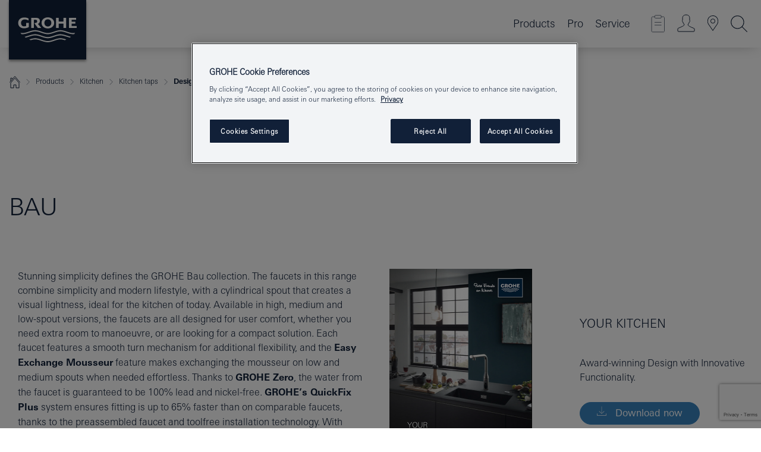

--- FILE ---
content_type: text/html;charset=UTF-8
request_url: https://www.grohe.is/en_is/for-your-kitchen/collections/tapware/bau.html
body_size: 16771
content:
<!DOCTYPE html>

<!--[if IE 8]><html class="no-js ie ie8 lt-ie9" dir="ltr" lang="en-IS"><![endif]-->
<!--[if IE 9]><html class="no-js ie ie9" dir="ltr" lang="en-IS"><![endif]-->
<!--[if IEMobile]><html class="no-js ie ie-mobile" dir="ltr" lang="en-IS"><![endif]-->
<!--[if gt IE 8 | !IE]><!--><html class="no-js" dir="ltr" lang="en-IS"><!--<![endif]-->


<head>
	
<!-- last generation 27.11.2025 at 12:29:58 | content-ID: 2871025 | structure-ID: 2871103 | ref-Name: mstr_ki_bau -->

<script>
// Define dataLayer and the gtag function.
window.dataLayer = window.dataLayer || [];
function gtag(){dataLayer.push(arguments);}
// Default ad_storage to 'denied'.
gtag('consent', 'default', {
ad_storage: "denied",
analytics_storage: "denied",
functionality_storage: "denied",
personalization_storage: "denied",
security_storage: "denied",
ad_user_data: "denied",
ad_personalization: "denied",
wait_for_update: 500
});
</script>
<script src="https://cdn.cookielaw.org/consent/13708178-1340-462a-84fc-af85f21f5b67/OtAutoBlock.js" type="text/javascript"></script>
<script charset="UTF-8" data-document-language="true" data-domain-script="13708178-1340-462a-84fc-af85f21f5b67" src="https://cdn.cookielaw.org/scripttemplates/otSDKStub.js" type="text/javascript"></script>
<script type="text/javascript">
function OptanonWrapper() {
if (document.cookie.includes('OptanonAlertBoxClosed')) {
document.dispatchEvent( new CustomEvent('consents-ready', { 'detail': { consent: false } }));
}
}
</script>
<script type="text/javascript">
window.LANG_DATA = '/en_is/_technical/defaulttexts/defaulttexts-json.json';
window.mobileApp = false;
window.CONFIG = {
imageBasePath: 'https://fe.grohe.com/release/0.85.0/b2x',
disable_productComparison: true,
disable_notepadLoggedIn: false,
showPrices: true,
groheChannel: 'B2C',
disable_notepadAvailabilityRequest: false,
isGlobalSearch: false,
loginUrl: '/login-idp.jsp?wrong_login_url=/en_is/administration/login/&partial_registration_url=/en_is/administration/registration/account-partial-registration-non-smart.html&login_ok_url=https%3A//www.grohe.is/en_is/for-your-kitchen/collections/tapware/bau.html',
staticSuggestionLinks : {
spareparts: '/en_is/service/spare-parts/spare-part-finder/',
brochures: '/en_is/our-service/brochures/brochures.html',
showrooms: '/en_is/our-service/showrooms-installer/showroom-locator.html'
},
targetGroupsMapping: {planner: 'pro', pro: 'pro', daa: 'pro', designer: 'pro', showroom: 'pro', end: 'end', inst: 'pro', architect: 'pro', aap: 'pro', projects: 'pro'},
showDiyProducts: true,
historicalProducts: true,
productFallbackImage:'',
allowAnonNotepad: false,
filterIcons: {
A613_04: {
src: '/media/datasources/filter_icons/c2c/c2c_platinum_bw_logo.png',
tooltip: '<p >Cradle to Cradle Certified® - PLATINUM</p>'
},
A613_01: {
src: '/media/datasources/filter_icons/c2c/c2c_bronze_bw_logo.png',
tooltip: '<p >Cradle to Cradle Certified® - BRONZE</p>'
},
A613_02: {
src: '/media/datasources/filter_icons/c2c/c2c_silver_bw_logo.png',
tooltip: '<p >Cradle to Cradle Certified® - SILVER</p>'
},
sustainable: {
src: '/media/datasources/filter_icons/sustainability/grohe_climate-care_logo.png',
tooltip: '<p >With sustainable impact. Learn more at green.grohe.com.</p>'
},
A613_03: {
src: '/media/datasources/filter_icons/c2c/c2c_gold_bw_logo.png',
tooltip: '<p >Cradle to Cradle Certified® - GOLD</p>'
}
},
iconsForContent: [
'A613_04',
'A613_01',
'A613_02',
'A613_03'
],
portfolioBadges: {
quickfix :
{
sapValue : 'L3013_1',
backgroundColor: '#E1F8FF',
label: 'GROHE QuickFix'
},
spa :
{
sapValue : 'A611_03',
backgroundColor: '#EBE2D6',
label: 'GROHE SPA'
},
}
}
</script>
<script>
window.ENDPOINTS = {
'B2X_PROJECT_REFERENCES': '/en_is/_technical/project_config/index.json',
'B2X_PRODUCTS': 'https://api.sapcx.grohe.com/rest/v2/solr/master_en_IS_Product/select',
'B2X_PRODUCTS_SKU': 'https://api.sapcx.grohe.com/rest/v2/solr/master_en_IS_Product/suggestB2C',
'B2X_ACCOUNT_PASSWORD':'/myaccount/user/password',
'B2X_SMARTSHOP':'/smartshop/order/submit',
'GROHE_APPLICATION':'https://application.grohe.com',
'B2X_USER_INFO':'/myaccount/user/info',
'B2X_SMARTSHOP':'/smartshop/order/submit',
'B2X_MY_ACCOUNT_PRODUCT':'/myaccount/product/',
'B2X_PRODUCT':'/notepad/v1',
'B2X_SMART_INFO':'/website/smart-info',
'B2X_PREFERENCE_CENTER':'https://application.grohe.com/gateway/preference-center-send/',
'GROHE_SPECIFICATION':'https://specification.grohe.com',
'B2X_SMARTSHOP_SKU':'/website/sku/',
'B2X_PAGELIKES':'/website/pagelikes/',
'B2X_PREFERENCE_CENTER_CHANGE':'https://application.grohe.com/gateway/preference-center-change-send/',
'B2X_CERAMICS_LANDINGPAGES':'/_technical/landingpages.json',
'B2X_MY_ACCOUNT_PRODUCT_COMPARISON':'/myaccount/comparison/',
'B2X_MY_ACCOUNT_PRODUCT_SERIAL_VALIDATION':'/website/forms/serialnumber-check/',
'B2X_ORDER_TRACKING':'/website/new-ordertracking',
'B2X_ORDER_TRACKING_TOGGLE_NOTIFICATIONS':'/myaccount/user/update/emailnotifications/',
'B2X_SALESFORCE_PREFERENCE_CENTER':'/website/webforms/marketing-cloud/',
'B2X_ACCOUNT_REGISTRATION_ACCESS_TOKEN':'/myaccount/user/access-token',
'B2X_ACCOUNT_REFRESH_ACCESS_TOKEN':'/website/jwtoken/refresh-token',
'B2X_MY_ACCOUNT_PRODUCT_REGISTRATION':'/website/forms/product-registration',
'B2X_GATED_PREFERENCE_CENTER':'https://application.grohe.com/gateway/preference-center-send-v2/',
'B2X_MY_ACCOUNT_FILE_UPLOAD':'http://account/fileupload.php',
'B2X_EXPORT':'/notepad/v1',
'B2X_MY_ACCOUNT_ORDER_STATE':'/notepad/v1',
'B2X_SMART_UPI_HISTORY':'/website/account/history/upi',
'B2X_WEBSITE':'/solr/website_b2x/select',
'B2X_INVOICE_REGISTRATION':'/website/account/invoices/upload',
'B2X_NOTEPAD':'/notepad/v1',
'B2X_SMARTSHOP_UPI':'/website/upi/',
'B2X_AVAILABILITY':'/notepad/v1',
'B2X_ACCOUNT':'https://idp2-apigw.cloud.grohe.com/v1/web/users',
'B2X_ACCOUNT_UPDATE':'/myaccount/user/update',
'B2X_SMART_CHARGE':'/smartshop/creditcard/recharge',
'B2X_INVOICE_UPLOAD_HISTORY':'/website/account/history/invoices'
};
</script>
<script>
(function (sCDN, sCDNProject, sCDNWorkspace, sCDNVers) {
if (
window.localStorage !== null &&
typeof window.localStorage === "object" &&
typeof window.localStorage.getItem === "function" &&
window.sessionStorage !== null &&
typeof window.sessionStorage === "object" &&
typeof window.sessionStorage.getItem === "function"
) {
sCDNVers =
window.sessionStorage.getItem("jts_preview_version") ||
window.localStorage.getItem("jts_preview_version") ||
sCDNVers;
}
window.jentis = window.jentis || {};
window.jentis.config = window.jentis.config || {};
window.jentis.config.frontend = window.jentis.config.frontend || {};
window.jentis.config.frontend.cdnhost =
sCDN + "/get/" + sCDNWorkspace + "/web/" + sCDNVers + "/";
window.jentis.config.frontend.vers = sCDNVers;
window.jentis.config.frontend.env = sCDNWorkspace;
window.jentis.config.frontend.project = sCDNProject;
window._jts = window._jts || [];
var f = document.getElementsByTagName("script")[0];
var j = document.createElement("script");
j.async = true;
j.src = window.jentis.config.frontend.cdnhost + "cmvhpd.js";
f.parentNode.insertBefore(j, f);
})("https://th0a29.grohe.is","grohe-is","live", "_");
_jts.push({ track: "pageview" });
_jts.push({ track: "submit" });
</script>
<title>Bau - Kitchen Taps - For your Kitchen | GROHE </title> <meta name="metatitle" content="Bau - Kitchen Taps - For your Kitchen" />  <meta charset="UTF-8" /> <meta content="telephone=no" name="format-detection" /> <meta content="width=device-width, initial-scale=1.0, minimum-scale=1.0, maximum-scale=1.0, user-scalable=no" name="viewport" /> <meta content="index,follow" name="robots" /> <meta content="en_is" name="locale" /> <meta content="en_is" name="locales" /> <meta content="grohe_global" name="client" /> <meta content="b2c" name="pagescope" /> <meta content="https://fe.grohe.com/release/0.85.0/b2x" name="application-name" /> <meta content="https://fe.grohe.com/release/0.85.0/b2x/browserconfig.xml" name="msapplication-config" /> <meta content="#112038" name="msapplication-TileColor" /> <meta content="https://fe.grohe.com/release/0.85.0/b2x/mstile-144x144.png" name="msapplication-TileImage" /> <meta content="https://fe.grohe.com/release/0.85.0/b2x/mstile-70x70.png" name="msapplication-square70x70logo" /> <meta content="https://fe.grohe.com/release/0.85.0/b2x/mstile-150x150.png" name="msapplication-square150x150logo" /> <meta content="https://fe.grohe.com/release/0.85.0/b2x/mstile-310x150.png" name="msapplication-wide310x150logo" /> <meta content="https://fe.grohe.com/release/0.85.0/b2x/mstile-310x310.png" name="msapplication-square310x310logo" /> <meta content="IE=Edge" http-equiv="X-UA-Compatible" /> <meta content="Bau - Kitchen Taps - For your Kitchen" name="keywords" /> <meta content="Bau - Kitchen Taps - For your Kitchen" name="description" /> <meta content="mstrXXXkiXXXbau" name="siteUID_es" /> <meta content="none" name="videoType_s" />
<link href="https://fe.grohe.com/release/0.85.0/b2x/favicon.ico" rel="icon" type="image/ico" />
<link href="https://fe.grohe.com/release/0.85.0/b2x/favicon.ico" rel="shortcut icon" type="image/x-icon" />
<link href="https://fe.grohe.com/release/0.85.0/b2x/favicon.ico" rel="icon" sizes="16x16 32x32 48x48" type="image/vnd.microsoft.icon" />
<link href="https://fe.grohe.com/release/0.85.0/b2x/favicon-16x16.png" rel="icon" sizes="16x16" type="image/png" />
<link href="https://fe.grohe.com/release/0.85.0/b2x/favicon-32x32.png" rel="icon" sizes="32x32" type="image/png" />
<link href="https://fe.grohe.com/release/0.85.0/b2x/favicon-48x48.png" rel="icon" sizes="48x48" type="image/png" />
<link href="https://fe.grohe.com/release/0.85.0/b2x/apple-touch-icon-76x76.png" rel="apple-touch-icon" sizes="76x76" />
<link href="https://fe.grohe.com/release/0.85.0/b2x/apple-touch-icon-120x120.png" rel="apple-touch-icon" sizes="120x120" />
<link href="https://fe.grohe.com/release/0.85.0/b2x/apple-touch-icon-152x152.png" rel="apple-touch-icon" sizes="152x152" />
<link href="https://fe.grohe.com/release/0.85.0/b2x/apple-touch-icon-180x180.png" rel="apple-touch-icon" sizes="180x180" />
<link href="https://www.grohe.is/en_is/for-your-kitchen/collections/tapware/bau.html" rel="canonical" />
<link href="https://fe.grohe.com/release/0.85.0/b2x/css/bootstrap.css?created=20200225160556" media="all" rel="stylesheet" />
<link href="https://fe.grohe.com/release/0.85.0/b2x/css/main.css?created=20200225160556" media="all" rel="stylesheet" />
<script type="text/javascript"> var searchHeaderConfig = { "productSettings" : { "preferredResults": { "code": [ "31498DC1 " ] }, "preselection": { "filter": [{"historical":["null"]}] } }, "contentSettings": { } }; </script>


</head>



<body>
	
<!-- noindex -->
<script type="text/javascript">
// read cookie (DEXT-1212)
function getCookie(name) {
const nameEQ = name + "=";
const cookies = document.cookie.split(';');
for (let i = 0; i < cookies.length; i++) {
let cookie = cookies[i];
while (cookie.charAt(0) === ' ') {
cookie = cookie.substring(1, cookie.length);
}
if (cookie.indexOf(nameEQ) === 0) {
return cookie.substring(nameEQ.length, cookie.length);
}
}
return null;
}
</script>
<script type="text/javascript">
const queryString = window.location.search;
const urlParams = new URLSearchParams(queryString);
const targetGroup = urlParams.get('target_group');
// <![CDATA[
var dataLayer = dataLayer || [];
// check if cookie is available
var hashedEmail = getCookie('hashed_email');
if (hashedEmail) {
dataLayer.push({
'hashedUserData': {
'sha256': {
'email': hashedEmail
}
}
});
}
dataLayer.push({
'pageName':'/products/for_your_kitchen/kitchen_taps/tapeware/bau',
'pageTitle':'bau',
'pageId':'2871103',
'pageSystemPath':'grohe_global/products/for_your_kitchen/kitchen_taps/tapeware',
'pageCreated':'2019-09-27',
'pageLastEdit':'2025-11-27',
'pageCountry':'is',
'pageLanguage':'en',
'internal':'false',
'pagePool':'europe',
'pageArea':'portal',
'pageScope':'b2c',
'pageCategory':'kitchen',
});
// ]]>
</script>
<!-- Google Tag Manager -->
<noscript><iframe height="0" src="//www.googletagmanager.com/ns.html?id=GTM-PGZM7P" style="display:none;visibility:hidden" width="0"></iframe></noscript>
<script>
// <![CDATA[
(function(w,d,s,l,i){w[l]=w[l]||[];w[l].push({'gtm.start':
new Date().getTime(),event:'gtm.js'});var f=d.getElementsByTagName(s)[0],
j=d.createElement(s),dl=l!='dataLayer'?'&l='+l:'';j.async=true;j.setAttribute('class','optanon-category-C0001');j.src=
'//www.googletagmanager.com/gtm.js?id='+i+dl;f.parentNode.insertBefore(j,f);
})(window,document,'script','dataLayer','GTM-PGZM7P');
// ]]>
</script>
<!-- End Google Tag Manager -->
<div class="vuejs-container" id="vuejs-dev-container">
<div class="ie-flex-wrapper">
<div class="page-wrap b2x-navigation">
<div class="vuejs-container" id="vuejs-header-container">
	<header class="header header--bordertop header--fixed sticky-top header--shadow bgColorFlyoutMobileSecondary header--bgColorFlyoutDesktopSecondary header--colorFlyoutMobileLight header--colorFlyoutDesktopLight" v-scrollbar-width-detection="" v-set-targetgroups-flyout-height="">
		<div class="container">
			<nav class="navbar-light  navbar navbar-expand-xl" itemscope="" itemtype="http://schema.org/Organization">
					<a class="navbar-brand" href="/en_is/" itemprop="url" title="GROHE - Pure joy of water ">
<svg height="100" version="1.1" viewBox="0, 0, 130, 100" width="130" x="0" xmlns="http://www.w3.org/2000/svg" xmlns:xlink="http://www.w3.org/1999/xlink" y="0">
  <g id="Ebene_1">
    <path d="M0,0 L130,0 L130,100 L0,100 L0,0 z" fill="#112038"></path>
    <path d="M59.615,38.504 C59.614,42.055 62.032,44.546 65.48,44.546 C68.93,44.546 71.346,42.057 71.346,38.505 C71.346,34.943 68.937,32.459 65.48,32.459 C62.024,32.459 59.615,34.942 59.615,38.504 z M54.872,38.504 C54.872,33.132 59.351,29.205 65.48,29.205 C71.61,29.205 76.091,33.132 76.091,38.504 C76.091,43.861 71.601,47.795 65.48,47.795 C59.361,47.795 54.872,43.862 54.872,38.504 z M101.056,29.875 L101.056,47.124 L114,47.124 L114,43.744 L105.549,43.744 L105.549,39.645 L111.762,39.645 L111.762,36.396 L105.549,36.396 L105.549,33.254 L113.015,33.254 L113.015,29.875 L101.056,29.875 z M79.299,29.875 L79.299,47.124 L83.798,47.124 L83.798,39.75 L91.75,39.75 L91.75,47.124 L96.251,47.124 L96.251,29.875 L91.75,29.875 L91.75,36.252 L83.798,36.252 L83.798,29.875 L79.299,29.875 z M37.413,29.875 L37.413,47.124 L41.915,47.124 L41.915,33.129 L43.855,33.129 C46.4,33.129 47.54,33.942 47.54,35.751 C47.54,37.599 46.265,38.655 44.025,38.655 L43.036,38.629 L42.53,38.629 L48.784,47.124 L54.537,47.124 L48.803,40.188 C50.932,39.227 52.067,37.522 52.067,35.28 C52.067,31.626 49.7,29.875 44.761,29.875 L37.413,29.875 z M29.048,38.463 L29.048,43.635 C27.867,44.129 26.688,44.376 25.513,44.376 C22.484,44.376 20.354,42.037 20.354,38.708 C20.354,35.121 22.899,32.621 26.552,32.621 C28.594,32.621 30.616,33.191 33.069,34.455 L33.069,31.017 C29.936,29.736 28.39,29.371 26.074,29.371 C19.679,29.371 15.594,32.989 15.594,38.654 C15.594,44.043 19.558,47.627 25.517,47.627 C28.174,47.627 31.325,46.772 33.621,45.431 L33.621,38.463 L29.048,38.463 z M96.501,66.368 L96.068,66.211 L94.887,65.816 C91.46,64.783 88.718,64.267 86.624,64.267 C84.871,64.267 81.902,64.772 79.548,65.469 L78.373,65.816 C77.777,66.013 77.378,66.143 77.185,66.211 L76.004,66.618 L74.831,67.016 L73.649,67.418 C70.062,68.579 67.509,69.097 65.387,69.097 C63.559,69.097 60.849,68.597 58.304,67.791 L57.122,67.418 L55.943,67.016 L54.766,66.618 L53.585,66.211 L52.399,65.816 C48.977,64.783 46.228,64.267 44.146,64.267 C42.38,64.269 39.416,64.77 37.059,65.469 L35.885,65.816 C35.047,66.086 34.875,66.147 34.27,66.368 L36.645,67.6 L37.178,67.439 C39.947,66.583 42.331,66.137 44.151,66.137 C45.682,66.137 48.074,66.527 50.042,67.095 L51.224,67.439 L52.399,67.819 L53.585,68.211 L54.766,68.619 L55.943,69.018 L57.122,69.412 C60.668,70.5 63.278,71.001 65.388,71 C67.199,70.999 69.966,70.517 72.468,69.767 L73.649,69.412 L74.831,69.018 L76.004,68.619 L77.185,68.211 L78.373,67.819 L79.548,67.439 C82.561,66.544 84.782,66.137 86.628,66.138 C88.447,66.138 90.828,66.584 93.595,67.439 L94.127,67.6 L96.501,66.368 z M104.198,61.892 L97.321,59.781 C94.229,58.831 93.033,58.497 91.384,58.133 C89.639,57.747 87.89,57.525 86.625,57.525 C84.63,57.525 80.826,58.235 78.373,59.065 L73.649,60.666 C70.452,61.749 67.509,62.346 65.362,62.346 C63.203,62.346 60.289,61.755 57.076,60.666 L52.352,59.065 C49.906,58.236 46.087,57.525 44.09,57.525 C42.832,57.525 41.067,57.75 39.335,58.133 C37.705,58.495 36.413,58.853 33.397,59.781 L26.528,61.892 C27.262,62.56 27.458,62.714 28.28,63.271 L32.098,62.109 L35.253,61.178 L36.52,60.803 C39.877,59.813 42.154,59.388 44.094,59.388 C45.857,59.388 49.045,59.971 51.17,60.686 L57.076,62.667 C59.842,63.594 63.267,64.248 65.363,64.248 C67.451,64.248 70.907,63.59 73.649,62.667 L79.548,60.686 C81.665,59.975 84.872,59.386 86.628,59.388 C88.575,59.388 90.832,59.81 94.198,60.803 L95.465,61.178 L98.621,62.109 L102.446,63.271 C103.264,62.71 103.459,62.557 104.198,61.892 z M111.243,55.247 L111.047,55.575 C110.607,56.31 110.407,56.583 109.748,57.365 C108.911,57.479 108.576,57.504 107.913,57.504 C105.809,57.504 102.364,56.844 99.611,55.916 L94.887,54.32 C91.678,53.24 88.747,52.643 86.628,52.641 C84.843,52.641 81.715,53.215 79.548,53.941 L73.649,55.916 C70.868,56.846 67.455,57.504 65.388,57.504 C63.323,57.504 59.907,56.847 57.122,55.916 L51.224,53.941 C49.056,53.215 45.933,52.641 44.146,52.641 C42.03,52.641 39.091,53.24 35.885,54.32 L31.161,55.916 C28.406,56.844 24.963,57.504 22.854,57.504 C22.191,57.504 21.859,57.479 21.031,57.365 C20.418,56.66 20.178,56.332 19.724,55.575 L19.529,55.247 C21.128,55.507 22.022,55.601 22.899,55.601 C25.001,55.601 28.008,54.989 31.161,53.922 L35.885,52.32 C38.381,51.474 42.108,50.778 44.146,50.777 C46.174,50.777 49.904,51.476 52.399,52.32 L57.122,53.922 C60.274,54.989 63.284,55.601 65.387,55.601 C67.488,55.601 70.498,54.989 73.649,53.922 L78.373,52.32 C80.865,51.476 84.597,50.777 86.622,50.777 C88.665,50.777 92.385,51.474 94.887,52.32 L99.611,53.922 C102.763,54.989 105.77,55.601 107.872,55.601 C108.749,55.601 109.643,55.507 111.243,55.247 z" fill="#FFFFFE"></path>
  </g>
</svg>
					</a>
				<div class="header__iconwrapper">
			        <a aria-controls="navigationMenuContent" aria-expanded="false" aria-label="Toggle navigation" class="navbar-toggler" data-target="#navigationMenuContent" data-toggle="collapse">
			          <span class="navbar-toggler-icon" v-sidebar-nav-toggler=""></span>
			        </a>				
				</div>
				<a class="d-none d-lg-none nav-mobile-header__closer icon_close_secondary" v-nav-icons-flyout-toggler=""></a>
				<div class="row collapse navbar-collapse" id="navigationMenuContent">
<ul class="container navbar-nav navnode navnode--main">
<li class="nav-item">
<a aria-expanded="false" aria-haspopup="true" class="nav-link level1 hasNextLevel nav-link--noFocus nav-link--light nav-link--layerarrow nav-link--primarynav" href="javascript:void(0);" id="flyout-1367098" role="button" v-next-level-nav-toggler="" v-sidebar-nav-toggler="">
Products
</a>


</li>
<li class="nav-item">
<a aria-expanded="false" aria-haspopup="true" class="nav-link level1 hasNextLevel nav-link--noFocus nav-link--light nav-link--layerarrow nav-link--primarynav" href="javascript:void(0);" id="flyout-2336668" role="button" v-next-level-nav-toggler="" v-sidebar-nav-toggler="">
Pro
</a>


</li>
<li class="nav-item">
<a aria-expanded="false" aria-haspopup="true" class="nav-link level1 hasNextLevel nav-link--noFocus nav-link--light nav-link--layerarrow nav-link--primarynav" href="javascript:void(0);" id="flyout-3441320" role="button" v-next-level-nav-toggler="" v-sidebar-nav-toggler="">
Service
</a>


</li>
</ul>
				</div>
				<ul class="navbar-nav navnode navnode--icons" v-nav-icons-scroll-handler="">
						<li class="nav-item nav-item--flyout nav-item--icon">
		<notepad-navigation href="/en_is/notepad/notepad.html" title="Open: My Notepad "></notepad-navigation>
    </li>
	<li class="nav-item nav-item--flyout nav-item--icon">
		<a aria-expanded="false" aria-haspopup="true" class="nav-link nav-link--noFocus nav-link--light nav-link--layerarrow nav-link--primarynav flyout-toggle" href="#" id="flyout-login" role="button" title="" v-nav-icons-flyout-toggler="">			
							
					
	        							

				<div class="flyout-icon flyout-icon--login"></div>
	        			

		</a>
				<div aria-labelledby="flyout-login" class="flyout" v-add-class-if-logged-in="'flyout--withFullWidthCategory'">
		      	<div class="flyout__background flyout__background--plain ">
					<a class="flyout__closer" v-nav-primary-closer=""></a>
				</div>
				<div class="row navbar-nav navnode navnode--secondary ">   
					<div class="navnode__wrapper navnode__wrapper--columnCategories">
						<ul class="container navnode__container navnode__container--login">
							<li class="nav-item nav-item--secondarynav col-12 nav-item--flyout flyout-category">								
											
		
						    								

							        <div class="flyout__headline text-uppercase">
								        <strong>Login</strong>
									</div>
									<div class="text-white mb-3"><span>
								        The login is currently only available for members of the GROHE SMART loyalty program.<br /><strong>Please note:</strong> to login or register, you are directed to the GROHE Professional Portal.
									</span></div>
										<a class="btn btn-primary btn--flyoutLogin" href="/login-idp.jsp?wrong_login_url=/en_is/administration/login/&partial_registration_url=/en_is/administration/registration/account-partial-registration-non-smart.html&login_ok_url=https%3A//www.grohe.is/en_is/for-your-kitchen/collections/tapware/bau.html">Login</a>
										 <a class=" link link d-block mb-2 scroll-link" href="/en_is/administration/registration/account-registration-non-smart.html#null" title="Register account"> Register account</a>
											
		
							</li>
						</ul>
					</div>						
														
				</div>
			</div>
		</li>
					

    <li class="nav-item nav-item--flyout nav-item--icon">
		<a class="nav-link nav-link--noFocus nav-link--light nav-link--primarynav nav-link--locator" href="/en_is/our-service/showrooms-installer/showroom-locator.html" title="Showroom Locator">
			<span class="showroom-locator-icon"></span>
		</a>
	</li>
	<li class="nav-item nav-item--flyout nav-item--icon">
		<a aria-expanded="false" aria-haspopup="true" class="nav-link nav-link--noFocus nav-link--light nav-link--layerarrow nav-link--primarynav flyout-toggle" href="#" id="flyout-search" role="button" title="Open: Search" v-nav-icons-flyout-toggler="">
			<div class="flyout-icon flyout-icon--search"></div>
		</a>
		<div aria-labelledby="flyout-search" class="flyout">
			<div class="flyout__background flyout__background--plain ">
				<a class="flyout__closer" v-nav-primary-closer=""></a>
			</div>
			<div class="row navbar-nav navnode navnode--secondary navnode--fullHeight ">
				<ul class="container navnode__container navnode__container--search">
					<li class="nav-item nav-item--secondarynav nav-item--noborder">
						<div class="nav-search-item container justify-content-center">
							<div class="nav-search-item__inner col-12 col-lg-8">
								<b2x-search-header :dal-search-enabled="false" search-base-url="/en_is/search-results-page/">
                              </b2x-search-header>
							</div>
						</div>
					</li>
				</ul>
			</div>
		</div>
    </li>

				</ul>
			</nav>
		</div>
	</header>
<aside class="navigation-sidebar navigation-sidebar--hidden">
<a class="navbar-brand" href="/en_is/" itemprop="url" title="GROHE - Pure joy of water ">
<svg height="100" version="1.1" viewBox="0, 0, 130, 100" width="130" x="0" xmlns="http://www.w3.org/2000/svg" xmlns:xlink="http://www.w3.org/1999/xlink" y="0">
<g id="Ebene_1">
<path d="M0,0 L130,0 L130,100 L0,100 L0,0 z" fill="#112038"></path>
<path d="M59.615,38.504 C59.614,42.055 62.032,44.546 65.48,44.546 C68.93,44.546 71.346,42.057 71.346,38.505 C71.346,34.943 68.937,32.459 65.48,32.459 C62.024,32.459 59.615,34.942 59.615,38.504 z M54.872,38.504 C54.872,33.132 59.351,29.205 65.48,29.205 C71.61,29.205 76.091,33.132 76.091,38.504 C76.091,43.861 71.601,47.795 65.48,47.795 C59.361,47.795 54.872,43.862 54.872,38.504 z M101.056,29.875 L101.056,47.124 L114,47.124 L114,43.744 L105.549,43.744 L105.549,39.645 L111.762,39.645 L111.762,36.396 L105.549,36.396 L105.549,33.254 L113.015,33.254 L113.015,29.875 L101.056,29.875 z M79.299,29.875 L79.299,47.124 L83.798,47.124 L83.798,39.75 L91.75,39.75 L91.75,47.124 L96.251,47.124 L96.251,29.875 L91.75,29.875 L91.75,36.252 L83.798,36.252 L83.798,29.875 L79.299,29.875 z M37.413,29.875 L37.413,47.124 L41.915,47.124 L41.915,33.129 L43.855,33.129 C46.4,33.129 47.54,33.942 47.54,35.751 C47.54,37.599 46.265,38.655 44.025,38.655 L43.036,38.629 L42.53,38.629 L48.784,47.124 L54.537,47.124 L48.803,40.188 C50.932,39.227 52.067,37.522 52.067,35.28 C52.067,31.626 49.7,29.875 44.761,29.875 L37.413,29.875 z M29.048,38.463 L29.048,43.635 C27.867,44.129 26.688,44.376 25.513,44.376 C22.484,44.376 20.354,42.037 20.354,38.708 C20.354,35.121 22.899,32.621 26.552,32.621 C28.594,32.621 30.616,33.191 33.069,34.455 L33.069,31.017 C29.936,29.736 28.39,29.371 26.074,29.371 C19.679,29.371 15.594,32.989 15.594,38.654 C15.594,44.043 19.558,47.627 25.517,47.627 C28.174,47.627 31.325,46.772 33.621,45.431 L33.621,38.463 L29.048,38.463 z M96.501,66.368 L96.068,66.211 L94.887,65.816 C91.46,64.783 88.718,64.267 86.624,64.267 C84.871,64.267 81.902,64.772 79.548,65.469 L78.373,65.816 C77.777,66.013 77.378,66.143 77.185,66.211 L76.004,66.618 L74.831,67.016 L73.649,67.418 C70.062,68.579 67.509,69.097 65.387,69.097 C63.559,69.097 60.849,68.597 58.304,67.791 L57.122,67.418 L55.943,67.016 L54.766,66.618 L53.585,66.211 L52.399,65.816 C48.977,64.783 46.228,64.267 44.146,64.267 C42.38,64.269 39.416,64.77 37.059,65.469 L35.885,65.816 C35.047,66.086 34.875,66.147 34.27,66.368 L36.645,67.6 L37.178,67.439 C39.947,66.583 42.331,66.137 44.151,66.137 C45.682,66.137 48.074,66.527 50.042,67.095 L51.224,67.439 L52.399,67.819 L53.585,68.211 L54.766,68.619 L55.943,69.018 L57.122,69.412 C60.668,70.5 63.278,71.001 65.388,71 C67.199,70.999 69.966,70.517 72.468,69.767 L73.649,69.412 L74.831,69.018 L76.004,68.619 L77.185,68.211 L78.373,67.819 L79.548,67.439 C82.561,66.544 84.782,66.137 86.628,66.138 C88.447,66.138 90.828,66.584 93.595,67.439 L94.127,67.6 L96.501,66.368 z M104.198,61.892 L97.321,59.781 C94.229,58.831 93.033,58.497 91.384,58.133 C89.639,57.747 87.89,57.525 86.625,57.525 C84.63,57.525 80.826,58.235 78.373,59.065 L73.649,60.666 C70.452,61.749 67.509,62.346 65.362,62.346 C63.203,62.346 60.289,61.755 57.076,60.666 L52.352,59.065 C49.906,58.236 46.087,57.525 44.09,57.525 C42.832,57.525 41.067,57.75 39.335,58.133 C37.705,58.495 36.413,58.853 33.397,59.781 L26.528,61.892 C27.262,62.56 27.458,62.714 28.28,63.271 L32.098,62.109 L35.253,61.178 L36.52,60.803 C39.877,59.813 42.154,59.388 44.094,59.388 C45.857,59.388 49.045,59.971 51.17,60.686 L57.076,62.667 C59.842,63.594 63.267,64.248 65.363,64.248 C67.451,64.248 70.907,63.59 73.649,62.667 L79.548,60.686 C81.665,59.975 84.872,59.386 86.628,59.388 C88.575,59.388 90.832,59.81 94.198,60.803 L95.465,61.178 L98.621,62.109 L102.446,63.271 C103.264,62.71 103.459,62.557 104.198,61.892 z M111.243,55.247 L111.047,55.575 C110.607,56.31 110.407,56.583 109.748,57.365 C108.911,57.479 108.576,57.504 107.913,57.504 C105.809,57.504 102.364,56.844 99.611,55.916 L94.887,54.32 C91.678,53.24 88.747,52.643 86.628,52.641 C84.843,52.641 81.715,53.215 79.548,53.941 L73.649,55.916 C70.868,56.846 67.455,57.504 65.388,57.504 C63.323,57.504 59.907,56.847 57.122,55.916 L51.224,53.941 C49.056,53.215 45.933,52.641 44.146,52.641 C42.03,52.641 39.091,53.24 35.885,54.32 L31.161,55.916 C28.406,56.844 24.963,57.504 22.854,57.504 C22.191,57.504 21.859,57.479 21.031,57.365 C20.418,56.66 20.178,56.332 19.724,55.575 L19.529,55.247 C21.128,55.507 22.022,55.601 22.899,55.601 C25.001,55.601 28.008,54.989 31.161,53.922 L35.885,52.32 C38.381,51.474 42.108,50.778 44.146,50.777 C46.174,50.777 49.904,51.476 52.399,52.32 L57.122,53.922 C60.274,54.989 63.284,55.601 65.387,55.601 C67.488,55.601 70.498,54.989 73.649,53.922 L78.373,52.32 C80.865,51.476 84.597,50.777 86.622,50.777 C88.665,50.777 92.385,51.474 94.887,52.32 L99.611,53.922 C102.763,54.989 105.77,55.601 107.872,55.601 C108.749,55.601 109.643,55.507 111.243,55.247 z" fill="#FFFFFE"></path>
</g>
</svg>
</a>
<a class="navigation-sidebar__close-btn" href="#" target="_self" v-sidebar-nav-toggler="">
<span class="icon icon_close_primary"></span>
</a>
<nav class="nav-container nav-container--level1">
<ul class="navigation navigation">
<li class="nav-item">
<a aria-expanded="false" aria-haspopup="true" class="nav-link next-level-toggle nav-link--noFocus nav-link--light" href="javascript:void(0);" id="flyout-1367098" role="button" v-next-level-nav-toggler="">
Products
</a>
<nav class="nav-container nav-container--level2 hidden">
<a class="nav-link link-back level2" href="javascript:void(0)" v-nav-back-button="">Products</a>
<ul class="navigation navigation--level2">
<li class="nav-item">
<a aria-expanded="false" aria-haspopup="true" class="nav-link level2 nav-link--noFocus nav-link--light next-level-toggle" href="javascript:void(0);" id="flyout-1367098" role="button" v-next-level-nav-toggler="">
Bathroom
</a>
<nav class="nav-container nav-container--level3 hidden">
<a class="nav-link link-back level3" href="javascript:void(0)" v-nav-back-button="">Bathroom</a>
<ul class="navigation navigation--level3">
<li class="nav-item">
<a aria-expanded="false" aria-haspopup="true" class="nav-link level3 nav-link--noFocus nav-link--light next-level-toggle" href="javascript:void(0);" id="flyout-1367121" role="button" v-next-level-nav-toggler="">
Ceramics
</a>
<nav class="nav-container nav-container--level4 hidden">
<a class="nav-link link-back level4" href="javascript:void(0)" v-nav-back-button="">Ceramics</a>
<ul class="navigation navigation--level4">
<li class="nav-item">
<a class="nav-link level4 nav-link--noFocus nav-link--light" href="/en_is/for-your-bathroom/ceramics/ceramics-overview.html">
Ceramics Overview
</a>
</li>
<li class="nav-item">
<a class="nav-link level4 nav-link--noFocus nav-link--light" href="/en_is/for-your-bathroom/ceramics/bau-ceramics.html">
Bau Ceramics
</a>
</li>
<li class="nav-item">
<a class="nav-link level4 nav-link--noFocus nav-link--light" href="/en_is/for-your-bathroom/ceramics/cube-ceramics.html">
Cube Ceramics
</a>
</li>
<li class="nav-item">
<a class="nav-link level4 nav-link--noFocus nav-link--light" href="/en_is/for-your-bathroom/ceramics/euro-ceramics.html">
Euro Ceramics
</a>
</li>
<li class="nav-item">
<a class="nav-link level4 nav-link--noFocus nav-link--light" href="/en_is/for-your-bathroom/ceramics/essence/">
Essence Ceramics
</a>
</li>
<li class="nav-item">
<a class="nav-link level4 nav-link--noFocus nav-link--light" href="/en_is/products/for-your-bathroom/ceramics/start-round/">
Start Round Ceramic
</a>
</li>
</ul>
</nav>
</li>
<li class="nav-item">
<a aria-expanded="false" aria-haspopup="true" class="nav-link level3 nav-link--noFocus nav-link--light next-level-toggle" href="javascript:void(0);" id="flyout-1367105" role="button" v-next-level-nav-toggler="">
Wash basins
</a>
<nav class="nav-container nav-container--level4 hidden">
<a class="nav-link link-back level4" href="javascript:void(0)" v-nav-back-button="">Wash basins</a>
<ul class="navigation navigation--level4">
<li class="nav-item">
<a class="nav-link level4 nav-link--noFocus nav-link--light" href="/en_is/for-your-bathroom/for-wash-basins/for-wash-basins.html">
All products
</a>
</li>
<li class="nav-item">
<a class="nav-link level4 nav-link--noFocus nav-link--light" href="/en_is/for-your-bathroom/collections/overview-bathroom-collections.html">
Faucets
</a>
</li>
<li class="nav-item">
<a class="nav-link level4 nav-link--noFocus nav-link--light" href="/en_is/hygiene/sensor-taps.html">
Touchless faucets
</a>
</li>
<li class="nav-item">
<a class="nav-link level4 nav-link--noFocus nav-link--light" href="/en_is/products/for-your-bathroom/for-wash-basins/wash-basins/">
Wash basins
</a>
</li>
</ul>
</nav>
</li>
<li class="nav-item">
<a aria-expanded="false" aria-haspopup="true" class="nav-link level3 nav-link--noFocus nav-link--light next-level-toggle" href="javascript:void(0);" id="flyout-1367183" role="button" v-next-level-nav-toggler="">
Showers
</a>
<nav class="nav-container nav-container--level4 hidden">
<a class="nav-link link-back level4" href="javascript:void(0)" v-nav-back-button="">Showers</a>
<ul class="navigation navigation--level4">
<li class="nav-item">
<a class="nav-link level4 nav-link--noFocus nav-link--light" href="/en_is/for-your-bathroom/for-showers/for-showers.html">
All products
</a>
</li>
<li class="nav-item">
<a class="nav-link level4 nav-link--noFocus nav-link--light" href="/en_is/for-your-bathroom/for-showers/new-showers/">
Design lines
</a>
</li>
<li class="nav-item">
<a class="nav-link level4 nav-link--noFocus nav-link--light" href="/en_is/for-your-bathroom/for-showers/concealed-solutions/index-2.html">
Concealed showers
</a>
</li>
<li class="nav-item">
<a class="nav-link level4 nav-link--noFocus nav-link--light" href="/en_is/products/for-your-bathroom/for-showers/wall-mounted-showers/">
Wall-mounted showers
</a>
</li>
<li class="nav-item">
<a class="nav-link level4 nav-link--noFocus nav-link--light" href="/en_is/for-your-bathroom/collections/hand-showers-and-shower-sets/hand-showers-and-shower-sets.html">
Hand showers and shower sets
</a>
</li>
<li class="nav-item">
<a class="nav-link level4 nav-link--noFocus nav-link--light" href="/en_is/products/for-your-bathroom/for-showers/thermostats/">
Thermostats
</a>
</li>
<li class="nav-item">
<a class="nav-link level4 nav-link--noFocus nav-link--light" href="/en_is/products/for-your-bathroom/for-showers/concealed-shower-solutions.html">
Concealed shower solutions
</a>
</li>
</ul>
</nav>
</li>
<li class="nav-item">
<a aria-expanded="false" aria-haspopup="true" class="nav-link level3 nav-link--noFocus nav-link--light next-level-toggle" href="javascript:void(0);" id="flyout-1367106" role="button" v-next-level-nav-toggler="">
Bathtubs
</a>
<nav class="nav-container nav-container--level4 hidden">
<a class="nav-link link-back level4" href="javascript:void(0)" v-nav-back-button="">Bathtubs</a>
<ul class="navigation navigation--level4">
<li class="nav-item">
<a class="nav-link level4 nav-link--noFocus nav-link--light" href="/en_is/for-your-bathroom/for-bath-tubes/for-bath-tubes.html">
All products
</a>
</li>
<li class="nav-item">
<a class="nav-link level4 nav-link--noFocus nav-link--light" href="/en_is/for-your-bathroom/overview-thm-collections/overview-thm-collections.html">
Bathtub fittings
</a>
</li>
<li class="nav-item">
<a class="nav-link level4 nav-link--noFocus nav-link--light" href="/en_is/products/for-your-bathroom/for-bath-tubes/bathtubs/">
Bathtubs
</a>
</li>
</ul>
</nav>
</li>
<li class="nav-item">
<a aria-expanded="false" aria-haspopup="true" class="nav-link level3 nav-link--noFocus nav-link--light next-level-toggle" href="javascript:void(0);" id="flyout-1367108" role="button" v-next-level-nav-toggler="">
Toilets
</a>
<nav class="nav-container nav-container--level4 hidden">
<a class="nav-link link-back level4" href="javascript:void(0)" v-nav-back-button="">Toilets</a>
<ul class="navigation navigation--level4">
<li class="nav-item">
<a class="nav-link level4 nav-link--noFocus nav-link--light" href="/en_is/for-your-bathroom/for-wc-urinal-bidet/for-wc-urinal-bidet.html">
All products
</a>
</li>
<li class="nav-item">
<a class="nav-link level4 nav-link--noFocus nav-link--light" href="/en_is/for-your-bathroom/collections/overview-wc-collections.html">
Design Lines
</a>
</li>
<li class="nav-item">
<a class="nav-link level4 nav-link--noFocus nav-link--light" href="/en_is/bathroom/shower-toilet.html">
Shower toilets
</a>
</li>
<li class="nav-item">
<a class="nav-link level4 nav-link--noFocus nav-link--light" href="/en_is/for-your-bathroom/collections/wc-collections/small-wall-plates.html">
Flushplates
</a>
</li>
<li class="nav-item">
<a class="nav-link level4 nav-link--noFocus nav-link--light" href="/en_is/products/for-your-bathroom/for-wc-urinal-bidet/concealed-solutions/">
Built-in cisterns
</a>
</li>
<li class="nav-item">
<a class="nav-link level4 nav-link--noFocus nav-link--light" href="/en_is/bathroom/shower-toilet/manual-bidet-seat.html">
Manual Bidet Seat
</a>
</li>
</ul>
</nav>
</li>
<li class="nav-item">
<a aria-expanded="false" aria-haspopup="true" class="nav-link level3 nav-link--noFocus nav-link--light next-level-toggle" href="javascript:void(0);" id="flyout-1367109" role="button" v-next-level-nav-toggler="">
Accessories
</a>
<nav class="nav-container nav-container--level4 hidden">
<a class="nav-link link-back level4" href="javascript:void(0)" v-nav-back-button="">Accessories</a>
<ul class="navigation navigation--level4">
<li class="nav-item">
<a class="nav-link level4 nav-link--noFocus nav-link--light" href="/en_is/for-your-bathroom/bathroom-accessories/overview-accessories.html">
All products
</a>
</li>
<li class="nav-item">
<a class="nav-link level4 nav-link--noFocus nav-link--light" href="/en_is/for-your-bathroom/bathroom-accessories/accessories/">
Design lines
</a>
</li>
</ul>
</nav>
</li>
</ul>
</nav>
</li>
<li class="nav-item">
<a aria-expanded="false" aria-haspopup="true" class="nav-link level2 nav-link--noFocus nav-link--light next-level-toggle" href="javascript:void(0);" id="flyout-1752969" role="button" v-next-level-nav-toggler="">
Kitchen
</a>
<nav class="nav-container nav-container--level3 hidden">
<a class="nav-link link-back level3" href="javascript:void(0)" v-nav-back-button="">Kitchen</a>
<ul class="navigation navigation--level3">
<li class="nav-item">
<a aria-expanded="false" aria-haspopup="true" class="nav-link level3 nav-link--noFocus nav-link--light next-level-toggle" href="javascript:void(0);" id="flyout-1367324" role="button" v-next-level-nav-toggler="">
Kitchen taps
</a>
<nav class="nav-container nav-container--level4 hidden">
<a class="nav-link link-back level4" href="javascript:void(0)" v-nav-back-button="">Kitchen taps</a>
<ul class="navigation navigation--level4">
<li class="nav-item">
<a class="nav-link level4 nav-link--noFocus nav-link--light" href="/en_is/for-your-kitchen/kitchen-taps/overview-kitchen-taps.html">
All products
</a>
</li>
<li class="nav-item">
<a class="nav-link level4 nav-link--noFocus nav-link--light" href="/en_is/for-your-kitchen/collections/overview-collections.html">
Design lines
</a>
</li>
</ul>
</nav>
</li>
<li class="nav-item">
<a aria-expanded="false" aria-haspopup="true" class="nav-link level3 nav-link--noFocus nav-link--light next-level-toggle" href="javascript:void(0);" id="flyout-1510569" role="button" v-next-level-nav-toggler="">
Boiling water
</a>
<nav class="nav-container nav-container--level4 hidden">
<a class="nav-link link-back level4" href="javascript:void(0)" v-nav-back-button="">Boiling water</a>
<ul class="navigation navigation--level4">
<li class="nav-item">
<a class="nav-link level4 nav-link--noFocus nav-link--light" href="/en_is/for-your-kitchen/boiled-water/grohe-red-2017-intro.html">
GROHE Red
</a>
</li>
<li class="nav-item">
<a class="nav-link level4 nav-link--noFocus nav-link--light" href="/en_is/products/for-your-kitchen/boling-water/grohe-red-professional/">
GROHE Red Professional
</a>
</li>
</ul>
</nav>
</li>
<li class="nav-item">
<a aria-expanded="false" aria-haspopup="true" class="nav-link level3 nav-link--noFocus nav-link--light next-level-toggle" href="javascript:void(0);" id="flyout-1367370" role="button" v-next-level-nav-toggler="">
Cold sparkling water
</a>
<nav class="nav-container nav-container--level4 hidden">
<a class="nav-link link-back level4" href="javascript:void(0)" v-nav-back-button="">Cold sparkling water</a>
<ul class="navigation navigation--level4">
<li class="nav-item">
<a class="nav-link level4 nav-link--noFocus nav-link--light" href="/en_is/products/for-your-kitchen/cold-sparkling-water/grohe-blue-home/">
GROHE Blue Home
</a>
</li>
<li class="nav-item">
<a class="nav-link level4 nav-link--noFocus nav-link--light" href="/en_is/products/for-your-kitchen/cold-sparkling-water/grohe-blue-professional/">
GROHE Blue Professional
</a>
</li>
<li class="nav-item">
<a class="nav-link level4 nav-link--noFocus nav-link--light" href="/en_is/products/for-your-kitchen/cold-sparkling-water/grohe-blue-pure/">
GROHE Blue Pure
</a>
</li>
</ul>
</nav>
</li>
<li class="nav-item">
<a aria-expanded="false" aria-haspopup="true" class="nav-link level3 nav-link--noFocus nav-link--light next-level-toggle" href="javascript:void(0);" id="flyout-1752851" role="button" v-next-level-nav-toggler="">
Kitchen Sinks
</a>
<nav class="nav-container nav-container--level4 hidden">
<a class="nav-link link-back level4" href="javascript:void(0)" v-nav-back-button="">Kitchen Sinks</a>
<ul class="navigation navigation--level4">
<li class="nav-item">
<a class="nav-link level4 nav-link--noFocus nav-link--light" href="/en_is/for-your-kitchen/kitchen-sinks/overview/">
All products
</a>
</li>
<li class="nav-item">
<a class="nav-link level4 nav-link--noFocus nav-link--light" href="/en_is/for-your-kitchen/kitchen-sinks/kitchen-sinks/">
Design lines
</a>
</li>
</ul>
</nav>
</li>
<li class="nav-item">
<a aria-expanded="false" aria-haspopup="true" class="nav-link level3 nav-link--noFocus nav-link--light next-level-toggle" href="javascript:void(0);" id="flyout-1367374" role="button" v-next-level-nav-toggler="">
Accessories
</a>
<nav class="nav-container nav-container--level4 hidden">
<a class="nav-link link-back level4" href="javascript:void(0)" v-nav-back-button="">Accessories</a>
<ul class="navigation navigation--level4">
<li class="nav-item">
<a class="nav-link level4 nav-link--noFocus nav-link--light" href="/en_is/for-your-kitchen/kitchen-accessoires/overview-accessories.html">
All products
</a>
</li>
</ul>
</nav>
</li>
<li class="nav-item">
<a aria-expanded="false" aria-haspopup="true" class="nav-link level3 nav-link--noFocus nav-link--light next-level-toggle" href="javascript:void(0);" id="flyout-2626523" role="button" v-next-level-nav-toggler="">
Inspiration
</a>
<nav class="nav-container nav-container--level4 hidden">
<a class="nav-link link-back level4" href="javascript:void(0)" v-nav-back-button="">Inspiration</a>
<ul class="navigation navigation--level4">
<li class="nav-item">
<a class="nav-link level4 nav-link--noFocus nav-link--light" href="/en_is/kitchen/inspirations/colors/">
Your kitchen in color
</a>
</li>
</ul>
</nav>
</li>
</ul>
</nav>
</li>
<li class="nav-item">
<a aria-expanded="false" aria-haspopup="true" class="nav-link level2 nav-link--noFocus nav-link--light next-level-toggle" href="javascript:void(0);" id="flyout-2576902" role="button" v-next-level-nav-toggler="">
Smart Home
</a>
<nav class="nav-container nav-container--level3 hidden">
<a class="nav-link link-back level3" href="javascript:void(0)" v-nav-back-button="">Smart Home</a>
<ul class="navigation navigation--level3">
<li class="nav-item">
<a aria-expanded="false" aria-haspopup="true" class="nav-link level3 nav-link--noFocus nav-link--light next-level-toggle" href="javascript:void(0);" id="flyout-2576902" role="button" v-next-level-nav-toggler="">
SENSE WATER SECURITY SYSTEM
</a>
<nav class="nav-container nav-container--level4 hidden">
<a class="nav-link link-back level4" href="javascript:void(0)" v-nav-back-button="">SENSE WATER SECURITY SYSTEM</a>
<ul class="navigation navigation--level4">
<li class="nav-item">
<a class="nav-link level4 nav-link--noFocus nav-link--light" href="/en_is/smarthome/grohe-sense-water-security-system/">
Overview
</a>
</li>
<li class="nav-item">
<a class="nav-link level4 nav-link--noFocus nav-link--light" href="/en_is/smarthome/grohe-sense-guard/">
GROHE Sense Guard
</a>
</li>
<li class="nav-item">
<a class="nav-link level4 nav-link--noFocus nav-link--light" href="/en_is/smarthome/grohe-sense/">
GROHE Sense
</a>
</li>
<li class="nav-item">
<a class="nav-link level4 nav-link--noFocus nav-link--light" href="/en_is/smarthome/sense-app/">
GROHE Sense app
</a>
</li>
</ul>
</nav>
</li>
<li class="nav-item">
<a aria-expanded="false" aria-haspopup="true" class="nav-link level3 nav-link--noFocus nav-link--light next-level-toggle" href="javascript:void(0);" id="flyout-2576746" role="button" v-next-level-nav-toggler="">
Solution for your property
</a>
<nav class="nav-container nav-container--level4 hidden">
<a class="nav-link link-back level4" href="javascript:void(0)" v-nav-back-button="">Solution for your property</a>
<ul class="navigation navigation--level4">
<li class="nav-item">
<a class="nav-link level4 nav-link--noFocus nav-link--light" href="/en_is/smarthome/for-home-owners/">
For home owners
</a>
</li>
<li class="nav-item">
<a class="nav-link level4 nav-link--noFocus nav-link--light" href="/en_is/for-business-and-property-owners/">
For business and property owners
</a>
</li>
<li class="nav-item">
<a class="nav-link level4 nav-link--noFocus nav-link--light" href="/en_is/smarthome/grohe-sense-user-stories/">
Experience with GROHE Sense system
</a>
</li>
</ul>
</nav>
</li>
<li class="nav-item">
<a aria-expanded="false" aria-haspopup="true" class="nav-link level3 nav-link--noFocus nav-link--light next-level-toggle" href="javascript:void(0);" id="flyout-2576771" role="button" v-next-level-nav-toggler="">
Opportunity for your business
</a>
<nav class="nav-container nav-container--level4 hidden">
<a class="nav-link link-back level4" href="javascript:void(0)" v-nav-back-button="">Opportunity for your business</a>
<ul class="navigation navigation--level4">
<li class="nav-item">
<a class="nav-link level4 nav-link--noFocus nav-link--light" href="/en_is/smarthome/b2b-installers/">
For Installers
</a>
</li>
<li class="nav-item">
<a class="nav-link level4 nav-link--noFocus nav-link--light" href="/en_is/smarthome/innovation-for-insurers/">
For Insurers
</a>
</li>
</ul>
</nav>
</li>
<li class="nav-item">
<a aria-expanded="false" aria-haspopup="true" class="nav-link level3 nav-link--noFocus nav-link--light next-level-toggle" href="javascript:void(0);" id="flyout-2576593" role="button" v-next-level-nav-toggler="">
Installation
</a>
<nav class="nav-container nav-container--level4 hidden">
<a class="nav-link link-back level4" href="javascript:void(0)" v-nav-back-button="">Installation</a>
<ul class="navigation navigation--level4">
<li class="nav-item">
<a class="nav-link level4 nav-link--noFocus nav-link--light" href="/en_is/smarthome/how-to-install-sense-guard/">
How to install GROHE Sense Guard
</a>
</li>
<li class="nav-item">
<a class="nav-link level4 nav-link--noFocus nav-link--light" href="/en_is/smarthome/how-to-install-sense/">
How to install GROHE Sense
</a>
</li>
</ul>
</nav>
</li>
<li class="nav-item">
<a aria-expanded="false" aria-haspopup="true" class="nav-link level3 nav-link--noFocus nav-link--light next-level-toggle" href="javascript:void(0);" id="flyout-2576687" role="button" v-next-level-nav-toggler="">
Water damage facts and tips
</a>
<nav class="nav-container nav-container--level4 hidden">
<a class="nav-link link-back level4" href="javascript:void(0)" v-nav-back-button="">Water damage facts and tips</a>
<ul class="navigation navigation--level4">
<li class="nav-item">
<a class="nav-link level4 nav-link--noFocus nav-link--light" href="/en_is/smarthome/water-damage/">
Water damage is the no. 1 problem
</a>
</li>
<li class="nav-item">
<a class="nav-link level4 nav-link--noFocus nav-link--light" href="/en_is/how-to-protect-your-home/">
How to protect your home from leaks & water damage
</a>
</li>
<li class="nav-item">
<a class="nav-link level4 nav-link--noFocus nav-link--light" href="/en_is/smarthome/what-to-do-after-a-leak-or-flood-at-home/">
What to do after water leak or flood
</a>
</li>
<li class="nav-item">
<a class="nav-link level4 nav-link--noFocus nav-link--light" href="/en_is/smarthome/why-the-smart-home-is-the-future/">
Why Smart home is the future?
</a>
</li>
</ul>
</nav>
</li>
<li class="nav-item">
<a aria-expanded="false" aria-haspopup="true" class="nav-link level3 nav-link--noFocus nav-link--light next-level-toggle" href="javascript:void(0);" id="flyout-2576902" role="button" v-next-level-nav-toggler="">
Help
</a>
<nav class="nav-container nav-container--level4 hidden">
<a class="nav-link link-back level4" href="javascript:void(0)" v-nav-back-button="">Help</a>
<ul class="navigation navigation--level4">
<li class="nav-item">
<a class="nav-link level4 nav-link--noFocus nav-link--light" href="https://grohesensehelp.refined.site/page/en-GB ">
Grohe Sense help center
</a>
</li>
</ul>
</nav>
</li>
</ul>
</nav>
</li>
</ul>
</nav>
</li>
<li class="nav-item">
<a aria-expanded="false" aria-haspopup="true" class="nav-link next-level-toggle nav-link--noFocus nav-link--light" href="javascript:void(0);" id="flyout-2336668" role="button" v-next-level-nav-toggler="">
Pro
</a>
<nav class="nav-container nav-container--level2 hidden">
<a class="nav-link link-back level2" href="javascript:void(0)" v-nav-back-button="">Pro</a>
<ul class="navigation navigation--level2">
<li class="nav-item">
<a aria-expanded="false" aria-haspopup="true" class="nav-link level2 nav-link--noFocus nav-link--light next-level-toggle" href="javascript:void(0);" id="flyout-2333846" role="button" v-next-level-nav-toggler="">
Project Business
</a>
<nav class="nav-container nav-container--level3 hidden">
<a class="nav-link link-back level3" href="javascript:void(0)" v-nav-back-button="">Project Business</a>
<ul class="navigation navigation--level3">
<li class="nav-item">
<a aria-expanded="false" aria-haspopup="true" class="nav-link level3 nav-link--noFocus nav-link--light next-level-toggle" href="javascript:void(0);" id="flyout-2334995" role="button" v-next-level-nav-toggler="">
GROHE Solution Expertise
</a>
<nav class="nav-container nav-container--level4 hidden">
<a class="nav-link link-back level4" href="javascript:void(0)" v-nav-back-button="">GROHE Solution Expertise</a>
<ul class="navigation navigation--level4">
<li class="nav-item">
<a class="nav-link level4 nav-link--noFocus nav-link--light" href="/en_is/grohe-professional/project-business/grohe-solution-expertise/design/design.html">
Design
</a>
</li>
<li class="nav-item">
<a class="nav-link level4 nav-link--noFocus nav-link--light" href="/en_is/grohe-professional/project-business/grohe-solution-expertise/personal-support-advice/personal-support-advice.html">
Personal Support & Advice
</a>
</li>
<li class="nav-item">
<a class="nav-link level4 nav-link--noFocus nav-link--light" href="/en_is/grohe-professional/project-business/grohe-solution-expertise/safety-hygiene/safety-hygiene.html">
Safety & Hygiene
</a>
</li>
<li class="nav-item">
<a class="nav-link level4 nav-link--noFocus nav-link--light" href="/en_is/grohe-professional/project-business/grohe-solution-expertise/sustainability/sustainability.html">
Sustainability
</a>
</li>
<li class="nav-item">
<a class="nav-link level4 nav-link--noFocus nav-link--light" href="/en_is/grohe-professional/project-business/grohe-solution-expertise/water-energy-audit/water-energy-audit.html">
Water & Energy Audit
</a>
</li>
</ul>
</nav>
</li>
<li class="nav-item">
<a aria-expanded="false" aria-haspopup="true" class="nav-link level3 nav-link--noFocus nav-link--light next-level-toggle" href="javascript:void(0);" id="flyout-2335081" role="button" v-next-level-nav-toggler="">
Planning and Mounting Advice
</a>
<nav class="nav-container nav-container--level4 hidden">
<a class="nav-link link-back level4" href="javascript:void(0)" v-nav-back-button="">Planning and Mounting Advice</a>
<ul class="navigation navigation--level4">
<li class="nav-item">
<a class="nav-link level4 nav-link--noFocus nav-link--light" href="/en_is/grohe-professional/project-business/planning-and-mounting-advice/installation-videos/installation-videos.html">
Installation Videos
</a>
</li>
<li class="nav-item">
<a class="nav-link level4 nav-link--noFocus nav-link--light" href="/en_is/grohe-professional/project-business/planning-and-mounting-advice/planning-examples/planning-examples.html">
Planning Examples
</a>
</li>
<li class="nav-item">
<a class="nav-link level4 nav-link--noFocus nav-link--light" href="/en_is/grohe-professional/project-business/planning-and-mounting-advice/standards-guidelines/standards-guidelines.html">
Standards & Guidelines
</a>
</li>
</ul>
</nav>
</li>
<li class="nav-item">
<a aria-expanded="false" aria-haspopup="true" class="nav-link level3 nav-link--noFocus nav-link--light next-level-toggle" href="javascript:void(0);" id="flyout-2333855" role="button" v-next-level-nav-toggler="">
Project Recommendations
</a>
<nav class="nav-container nav-container--level4 hidden">
<a class="nav-link link-back level4" href="javascript:void(0)" v-nav-back-button="">Project Recommendations</a>
<ul class="navigation navigation--level4">
<li class="nav-item">
<a class="nav-link level4 nav-link--noFocus nav-link--light" href="/en_is/grohe-professional/project-business/project-recommendations/hotels/hotels.html">
Hotels
</a>
</li>
<li class="nav-item">
<a class="nav-link level4 nav-link--noFocus nav-link--light" href="/en_is/grohe-professional/project-business/project-recommendations/maritime-sector/maritime-sector.html">
Maritime Sector
</a>
</li>
<li class="nav-item">
<a class="nav-link level4 nav-link--noFocus nav-link--light" href="/en_is/grohe-professional/project-business/project-recommendations/office-kitchen/office-kitchen.html">
Office Kitchen
</a>
</li>
<li class="nav-item">
<a class="nav-link level4 nav-link--noFocus nav-link--light" href="/en_is/grohe-professional/project-business/project-recommendations/gesundheitswesen/gesundheitswesen_1.html">
gesundheitswesen
</a>
</li>
<li class="nav-item">
<a class="nav-link level4 nav-link--noFocus nav-link--light" href="/en_is/grohe-professional/project-business/project-recommendations/schulen_kitas/schulen_kitas_1.html">
schulen_kitas
</a>
</li>
<li class="nav-item">
<a class="nav-link level4 nav-link--noFocus nav-link--light" href="/en_is/grohe-professional/project-business/project-recommendations/wohnungsbau/wohnungsbau_1.html">
wohnungsbau
</a>
</li>
<li class="nav-item">
<a class="nav-link level4 nav-link--noFocus nav-link--light" href="/en_is/grohe-professional/project-business/project-recommendations/buerogebaeude/buerogebaeude_1.html">
buerogebaeude
</a>
</li>
</ul>
</nav>
</li>
</ul>
</nav>
</li>
<li class="nav-item">
<a aria-expanded="false" aria-haspopup="true" class="nav-link level2 nav-link--noFocus nav-link--light next-level-toggle" href="javascript:void(0);" id="flyout-2336668" role="button" v-next-level-nav-toggler="">
Service for Professionals
</a>
<nav class="nav-container nav-container--level3 hidden">
<a class="nav-link link-back level3" href="javascript:void(0)" v-nav-back-button="">Service for Professionals</a>
<ul class="navigation navigation--level3">
<li class="nav-item">
<a class="nav-link level3 nav-link--noFocus nav-link--light" href="/en_is/grohe-professional/services-for-you/bim-data/">
BIM Data
</a>
</li>
<li class="nav-item">
<a class="nav-link level3 nav-link--noFocus nav-link--light" href="/en_is/grohe-professional/services-for-you/brochures/">
Brochures
</a>
</li>
<li class="nav-item">
<a class="nav-link level3 nav-link--noFocus nav-link--light" href="https://cdn.cloud.grohe.com/Literature/Brochures/brochures_fi/Sales_delivery_terms_and_conditions_NORDIC/original/Sales_delivery_terms_and_conditions_NORDIC.pdf">
Sales and delivery terms
</a>
</li>
<li class="nav-item">
<a class="nav-link level3 nav-link--noFocus nav-link--light" href="/en_is/our-service/grohe-services/order-tracking/order-tracking-v1.html">
Order Tracking
</a>
</li>
<li class="nav-item">
<a class="nav-link level3 nav-link--noFocus nav-link--light" href="/en_is/grohe-professional/services-for-you/kundeservice/">
Product complaint
</a>
</li>
<li class="nav-item">
<a class="nav-link level3 nav-link--noFocus nav-link--light" href="https://training.grohe.com/">
GROHE Training Companion
</a>
</li>
</ul>
</nav>
</li>
</ul>
</nav>
</li>
<li class="nav-item">
<a aria-expanded="false" aria-haspopup="true" class="nav-link next-level-toggle nav-link--noFocus nav-link--light" href="javascript:void(0);" id="flyout-3441320" role="button" v-next-level-nav-toggler="">
Service
</a>
<nav class="nav-container nav-container--level2 hidden">
<a class="nav-link link-back level2" href="javascript:void(0)" v-nav-back-button="">Service</a>
<ul class="navigation navigation--level2">
<li class="nav-item">
<a aria-expanded="false" aria-haspopup="true" class="nav-link level2 nav-link--noFocus nav-link--light next-level-toggle" href="javascript:void(0);" id="flyout-3441320" role="button" v-next-level-nav-toggler="">
Spare Parts
</a>
<nav class="nav-container nav-container--level3 hidden">
<a class="nav-link link-back level3" href="javascript:void(0)" v-nav-back-button="">Spare Parts</a>
<ul class="navigation navigation--level3">
<li class="nav-item">
<a class="nav-link level3 nav-link--noFocus nav-link--light" href="/en_is/service/spare-parts/identify-products/">
Identify products
</a>
</li>
<li class="nav-item">
<a class="nav-link level3 nav-link--noFocus nav-link--light" href="/en_is/service/spare-parts/spare-part-finder/index-2.html">
Spare part finder
</a>
</li>
</ul>
</nav>
</li>
<li class="nav-item">
<a aria-expanded="false" aria-haspopup="true" class="nav-link level2 nav-link--noFocus nav-link--light next-level-toggle" href="javascript:void(0);" id="flyout-3441354" role="button" v-next-level-nav-toggler="">
FAQ´s
</a>
<nav class="nav-container nav-container--level3 hidden">
<a class="nav-link link-back level3" href="javascript:void(0)" v-nav-back-button="">FAQ´s</a>
<ul class="navigation navigation--level3">
<li class="nav-item">
<a class="nav-link level3 nav-link--noFocus nav-link--light" href="/en_is/service/faq-s/product-information/">
Product information
</a>
</li>
<li class="nav-item">
<a class="nav-link level3 nav-link--noFocus nav-link--light" href="/en_is/service/faq-s/general-information/">
General information
</a>
</li>
<li class="nav-item">
<a class="nav-link level3 nav-link--noFocus nav-link--light" href="/en_is/service/faq-s/guarantee-terms-conditions/">
Guarantee, terms & conditions
</a>
</li>
<li class="nav-item">
<a class="nav-link level3 nav-link--noFocus nav-link--light" href="/en_is/service/faq-s/contact-support/">
Contact & support
</a>
</li>
</ul>
</nav>
</li>
<li class="nav-item">
<a aria-expanded="false" aria-haspopup="true" class="nav-link level2 nav-link--noFocus nav-link--light next-level-toggle" href="javascript:void(0);" id="flyout-4212651" role="button" v-next-level-nav-toggler="">
Instructions
</a>
<nav class="nav-container nav-container--level3 hidden">
<a class="nav-link link-back level3" href="javascript:void(0)" v-nav-back-button="">Instructions</a>
<ul class="navigation navigation--level3">
<li class="nav-item">
<a class="nav-link level3 nav-link--noFocus nav-link--light" href="/en_is/service/instructions/installation-service-videos/">
Installations & Service videos
</a>
</li>
<li class="nav-item">
<a class="nav-link level3 nav-link--noFocus nav-link--light" href="/en_is/service/instructions/tpi-s-manuals/">
TPI´s & Manuals
</a>
</li>
</ul>
</nav>
</li>
<li class="nav-item">
<a aria-expanded="false" aria-haspopup="true" class="nav-link level2 nav-link--noFocus nav-link--light next-level-toggle" href="javascript:void(0);" id="flyout-3441486" role="button" v-next-level-nav-toggler="">
Guarantee & Care
</a>
<nav class="nav-container nav-container--level3 hidden">
<a class="nav-link link-back level3" href="javascript:void(0)" v-nav-back-button="">Guarantee & Care</a>
<ul class="navigation navigation--level3">
<li class="nav-item">
<a class="nav-link level3 nav-link--noFocus nav-link--light" href="/en_is/service/guarantee-care/guarantee-conditions/">
Guarantee conditions
</a>
</li>
<li class="nav-item">
<a class="nav-link level3 nav-link--noFocus nav-link--light" href="/en_is/service/guarantee-care/product-registration/">
Product registration
</a>
</li>
<li class="nav-item">
<a class="nav-link level3 nav-link--noFocus nav-link--light" href="/en_is/service/guarantee-care/care-instructions/">
Care instructions
</a>
</li>
</ul>
</nav>
</li>
<li class="nav-item">
<a aria-expanded="false" aria-haspopup="true" class="nav-link level2 nav-link--noFocus nav-link--light next-level-toggle" href="javascript:void(0);" id="flyout-1367400" role="button" v-next-level-nav-toggler="">
Contact
</a>
<nav class="nav-container nav-container--level3 hidden">
<a class="nav-link link-back level3" href="javascript:void(0)" v-nav-back-button="">Contact</a>
<ul class="navigation navigation--level3">
<li class="nav-item">
<a class="nav-link level3 nav-link--noFocus nav-link--light" href="/en_is/service/contact/contact-form/">
Contact form
</a>
</li>
<li class="nav-item">
<a class="nav-link level3 nav-link--noFocus nav-link--light" href="/en_is/service/contact/newsletter-subscription/">
Newsletter subscription
</a>
</li>
<li class="nav-item">
<a class="nav-link level3 nav-link--noFocus nav-link--light" href="/en_is/service/contact/product-complaint/kundeservice_is.html">
Product complaint
</a>
</li>
</ul>
</nav>
</li>
</ul>
</nav>
</li>
</ul>
</nav>
</aside>
<div class="sidebar-overlay" v-sidebar-nav-toggler=""></div>
</div>

<!-- index -->

<main class="main">
<div class="vuejs-container" id="vuejs-main-container">
<!-- noindex -->
<div class="container"> <div class="row"> <nav aria-label="breadcrumb" class="d-none d-lg-block"> <ol class="breadcrumb"> <li class="breadcrumb__item"><a class="breadcrumb__link" href="/en_is/">Grohe Global</a></li> <li class="breadcrumb__item"><a class="breadcrumb__link" href="/en_is/for-your-bathroom/overview-bathroom.html">Products</a></li> <li class="breadcrumb__item"><a class="breadcrumb__link" href="/en_is/for-your-kitchen/overview-kitchen.html">Kitchen</a></li> <li class="breadcrumb__item"><a class="breadcrumb__link" href="/en_is/for-your-kitchen/kitchen-taps/overview-kitchen-taps.html">Kitchen taps</a></li> <li aria-current="page" class="breadcrumb__item active"><a class="breadcrumb__link" href="/en_is/for-your-kitchen/collections/overview-collections.html">Design lines</a></li> </ol> </nav> </div> </div> <div class="w-100"></div>
<!-- <div class="container"><div class="row"><div class="col-12 col-md-12 col-lg-8">Preview hint: Please notice, that your selected product line currently does not exist</div></div></div> -->
<!-- index -->
<ceramics-matcher-selector :items="[ { isoCode: 'DE_DE', countryName: 'Germany', link: 'https://www.grohe.de/de_de/kueche-kollektion/kuechenarmaturen-bau.html' } , { isoCode: 'EN_GB', countryName: 'United Kingdom', link: 'https://www.grohe.co.uk/en_gb/kitchen-collection/mixer-taps-bau.html' } , { isoCode: 'DE_AT', countryName: 'Austria', link: 'https://www.grohe.at/de_at/kueche-kollektion/kuechenarmaturen-bau.html' } , { isoCode: 'FR_CH', countryName: 'Switzerland', link: 'https://www.grohe.ch/fr_ch/pour-la-cuisine/collections/robinetterie-cuisine/bau.html' } , { isoCode: 'IT_CH', countryName: 'Switzerland', link: 'https://www.grohe.ch/it_ch/cucina/gamma-rubinetteria/bau.html' } , { isoCode: 'DE_CH', countryName: 'Switzerland', link: 'https://www.grohe.ch/de_ch/kueche-kollektion/kuechenarmaturen-bau.html' } , { isoCode: 'NL_NL', countryName: 'Netherlands', link: 'https://www.grohe.nl/nl_nl/keukenkranen/bau.html' } , { isoCode: 'NL_BE', countryName: 'Belgium', link: 'https://www.grohe.be/nl_be/keukenkranen/bau.html' } , { isoCode: 'FR_BE', countryName: 'Belgium', link: 'https://www.grohe.be/fr_be/pour-la-cuisine/collections/robinetterie-cuisine/bau.html' } , { isoCode: 'IT_IT', countryName: 'Italy', link: 'https://www.grohe.it/it_it/cucina/gamma-rubinetteria/bau.html' } , { isoCode: 'FR_FR', countryName: 'France', link: 'https://www.grohe.fr/fr_fr/pour-la-cuisine/collections/robinetterie-cuisine/bau.html' } , { isoCode: 'EN_IE', countryName: 'Ireland', link: 'https://www.grohe.ie/en_ie/kitchen/kitchen-faucet-collection-bau.html' } , { isoCode: 'EL_GR', countryName: 'Greece', link: 'https://www.grohe.gr/el_gr/kitchen/kitchen-faucet-collection-bau.html' } , { isoCode: 'DA_DK', countryName: 'Denmark', link: 'https://www.grohe.dk/da_dk/for-your-kitchen/kitchen-taps/tapware/bau.html' } , { isoCode: 'NO_NO', countryName: 'Norway', link: 'https://www.grohe.no/no_no/kjokken/kjokkenkraner/Bau.html' } , { isoCode: 'SV_SE', countryName: 'Sweden', link: 'https://www.grohe.se/sv_se/foer-ditt-koek/kollektioner/koekskranar/bau.html' } , { isoCode: 'IS_EN', countryName: 'Iceland', link: 'https://www.grohe.is/en_is/for-your-kitchen/collections/tapware/bau.html' } , { isoCode: 'FI_FI', countryName: 'Finland', link: 'https://www.grohe.fi/fi_fi/keittioosi/mallistot/hanatuotteet/bau.html' } , { isoCode: 'EE_EE', countryName: 'Estland', link: 'https://www.grohe.ee/et_ee/for-your-kitchen/collections/tapware/bau.html' } , { isoCode: 'LV_LV', countryName: 'Latvia', link: 'https://www.grohe.lv/lv_lv/for-your-kitchen/kitchen_sinks/bau.html' } , { isoCode: 'LT_LT', countryName: 'Lettland', link: 'https://www.grohe.lt/lt_lt/jusu-virtuvei/kolekcijos/maisytuvai/bau.html' } , { isoCode: 'PL_PL', countryName: 'Poland', link: 'https://www.grohe.pl/pl_pl/for-your-kitchen/kitchen-taps/tapware/bau/' } , { isoCode: 'CY_EN', countryName: 'MENA', link: 'https://www.grohe-mena.com/en_cy/for-your-kitchen/kitchen-taps/tapware/bau.html' } , { isoCode: 'CY_FR', countryName: 'MENA', link: 'https://www.grohe-mena.com/fr_cy/pour-la-cuisine/collections/robinetterie-cuisine/bau.html' } , { isoCode: 'RU_KZ', countryName: 'Kazakhstan', link: 'https://www.grohe.kz/ru_kz/kuhnja-kollekcii/smesiteli-bau.html' } , { isoCode: 'RU_UZ', countryName: 'Uzbekistan', link: 'https://www.grohe.uz/ru_uz/kuhnja-kollekcii/smesiteli-bau.html' } , { isoCode: 'UK_UA', countryName: 'Ukraine', link: 'https://www.grohe.ua/uk_ua/kuhnja-kollekcija/smesiteli-bau.html' } , { isoCode: 'ES_ES', countryName: 'Spain', link: 'https://www.grohe.es/es_es/cocina/griferias-de-cocina/bau.html' } , { isoCode: 'PT_PT', countryName: 'Portugal', link: 'https://www.grohe.pt/pt_pt/cozinha/torneiras-de-cozinha/bau.html' } , { isoCode: 'SK_SK', countryName: 'Slovakia', link: 'https://www.grohe.sk/sk_sk/pre-vasu-kuchynu/serie/kuchynske-baterie/bau.html' } , { isoCode: 'CS_CZ', countryName: 'Czech', link: 'https://www.grohe.cz/cs_cz/pro-vasi-kuchyni/serie/kuchynske-baterie/bau.html' } , { isoCode: 'HU_HU', countryName: 'Hungary', link: 'https://www.grohe.hu/hu_hu/for-your-kitchen/kitchen-taps/tapware/bau.html' } , { isoCode: 'RO_RO', countryName: 'Romania', link: 'https://www.grohe.ro/ro_ro/pentru-bucatarie/colectii/baterii/bau.html' } , { isoCode: 'BG_BG', countryName: 'Bulgaria', link: 'https://www.grohe.bg/bg_bg/for-your-kitchen/kitchen-taps/tapware/bau.html' } , { isoCode: 'HR_HR', countryName: 'Croatia', link: 'https://www.grohe.hr/hr_hr/kitchen/kitchen-faucet-collection-bau.html' } , { isoCode: 'SR_RS', countryName: 'Serbia', link: 'https://www.grohe.rs/sr_rs/kitchen/kitchen-faucet-collection-bau.html' } , { isoCode: 'SL_SI', countryName: 'Slovenia', link: 'https://www.grohe.si/sl_si/kitchen/kitchen-faucet-collection-bau.html' } , { isoCode: 'VI_VN', countryName: 'Vietnam', link: 'https://www.grohe.com.vn/vi_vn/for-your-kitchen/kitchen-taps/tapware/bau.html' } , { isoCode: 'EN_ID', countryName: 'India', link: 'https://www.grohe.co.in/en_in/for-your-kitchen/kitchen-taps/tapware/bau.html' } , { isoCode: 'EN_TW', countryName: 'Taiwan', link: 'https://www.grohe.tw/en_tw/for-your-kitchen/kitchen-taps/tapware/bau.html' } , { isoCode: 'EN_ZH', countryName: 'Taiwan', link: 'https://www.grohe.tw/zh_tw/for-your-kitchen/kitchen-taps/tapware/bau.html' } , { isoCode: 'EN_MN', countryName: 'Mongolia', link: 'https://www.grohe.mn/en_mn/for-your-kitchen/kitchen-taps/tapware/bau.html' } , { isoCode: 'VI_VN', countryName: 'Vietnam', link: 'https://www.grohe.com.vn/vi_vn/for-your-kitchen/kitchen-taps/tapware/bau.html' } ]"></ceramics-matcher-selector>
<div class="container">
<div class="row">
<div class="ie-flex-wrapper">
	<div class="stage stage--fullwidth">
		<div class="stage__container container">
			<div class="stage__variant">
				<div class="stage-variant-hero stage-variant-hero--standard">
					
				</div>
			</div>			
		</div>
	</div>
</div>

<a id="stripe" name="stripe"></a>
</div> </div>  <div class="stripe stripe--white ">  <div class="container"> <div class="row">
<a id="headline" name="headline"></a>

<div class="col-12 col-md-12 col-lg-12"> <h1 class="h2">BAU</h1> </div>

<a id="text_box" name="text_box"></a>

<div class="col-12 col-md-6 col-lg-6 rte"> <div class="col-12"> <p>Stunning simplicity defines the GROHE Bau collection. The faucets in this range combine simplicity and modern lifestyle, with a cylindrical spout that creates a visual lightness, ideal for the kitchen of today. Available in high, medium and low-spout versions, the faucets are all designed for user comfort, whether you need extra room to manoeuvre, or are looking for a compact solution. Each faucet features a smooth turn mechanism for additional flexibility, and the <strong>Easy Exchange Mousseur</strong> feature makes exchanging the mousseur on low and medium spouts when needed effortless. Thanks to <strong>GROHE Zero</strong>, the water from the faucet is guaranteed to be 100% lead and nickel-free. <strong>GROHE’s QuickFix Plus</strong> system ensures fitting is up to 65% faster than on comparable faucets, thanks to the preassembled faucet and toolfree installation technology. With clean-lined good looks, a design built around user convenience, and a broad choice of appealing and ergonomic lever handle designs, GROHE Bau is a perfect fit for classical, contemporary or cosmopolitan kitchen schemes.</p><p><strong>GROHE QUICKFIX PLUS</strong><br />Tool-free installation and a preassembled faucet make fitting up to 65% faster installation than on comparable products. The GROHE QuickFix Plus fixation system makes fitting easy and hassle-free.</p><p><strong>GROHE ZERO</strong><br />GROHE‘s inner water guide technology ensures water has no contact with lead or nickel within the faucet, guaranteeing pure drinking water that‘s 100% lead and nickel-free.</p><p><strong>EASY EXCHANGE MOUSSEUR</strong><br />Change the mousseur in the faucet toolfree and with total ease thanks to the clever coin-slot exchange mechanism.</p> </div> </div>


<div class="teaser-standard col-12 col-md-6 col-lg-6">
<div class="teaser-standard__background$">
<div class="row">
<div class="teaser-standard__imagewrapper col-12 col-md-12 col-lg-6">
<div class="teaser-standard__image">
<img alt="" class="" src=" //cdn.cloud.grohe.com/Literature/Brochures/G/GRO/GROHE_Kitchen_en_MASTER/original/240/GROHE_Kitchen_en_MASTER.jpg " title="" />
</div>
</div>
<div class="teaser-standard__textwrapper col-12 col-md-12 col-lg-6 ">
<div class="teaser-standard__text">
<h4 class="h4 teaser-standard__headline">Your Kitchen</h4>
<div class="teaser-standard__textblocks">
<p class="teaser-standard__blocktext">Award-winning Design with Innovative Functionality.</p>
<div class="teaser-standard__buttons">
<ul class="linklist">
<li class="linklist__item--noIcon">
</li>
<li class="linklist__item--noIcon">
<span class="d-flex justify-content-left"> <a class="btn btn-primary btn--withicon icon_download_white" download="" href=" //cdn.cloud.grohe.com/Literature/Brochures/G/GRO/GROHE_Kitchen_en_MASTER/original/GROHE_Kitchen_en_MASTER.pdf " target="_blank" title="Download now"> Download now </a> </span>
</li>
</ul>
</div>
</div>
</div>
</div>
</div>
</div>
</div>

<a id="stripe_3" name="stripe_3"></a>
</div> </div> </div>  <div class="stripe stripe--white ">  <div class="container"> <div class="row">
<div class="col-12 col-md-12 col-lg-12 ">
	<h2 class="h2">
		
		
		
	</h2>
</div>

<div class="col-12 col-md-12 col-lg-12">
	
</div>

<a id="stripe_2" name="stripe_2"></a>
</div> </div> </div>  <div class="stripe stripe--lightgray ">  <div class="container"> <div class="row">
<div class="col-12 col-md-12 col-lg-12">
<h4 class="h4 text-center">Find Your Showroom</h4>
</div>
<div class="col col-12 col-md-12 col-lg-12">
<ul class="linklist">
<li class="linklist__item--noIcon">
<span class="d-flex justify-content-center">
<a class="btn btn-primary" href="/en_is/our-service/showrooms-installer/showroom-locator.html#/locator/{&#x22;type&#x22;:&#x22;*&#x22;,&#x22;product&#x22;:[&#x22;G264_KI&#x22;],&#x22;order&#x22;:&#x22;&#x22;}" role="button" title="GROHE Bau showrooms">
GROHE Bau showrooms
</a>
</span>
</li>
</ul>
</div>
<a id="stripe_1" name="stripe_1"></a>
</div> </div> </div>  <div class="stripe stripe--white ">  <div class="container"> <div class="row">
<div class="col-12 col-md-12 col-lg-12 ">
	<h2 class="h2">
		
		
		
	</h2>
</div>


</div>
</div>
<ceramics-matcher-selector :items="[ { isoCode: 'DE_DE', countryName: 'Germany', link: 'https://www.grohe.de/de_de/kueche-kollektion/kuechenarmaturen-bau.html' } , { isoCode: 'EN_GB', countryName: 'United Kingdom', link: 'https://www.grohe.co.uk/en_gb/kitchen-collection/mixer-taps-bau.html' } , { isoCode: 'DE_AT', countryName: 'Austria', link: 'https://www.grohe.at/de_at/kueche-kollektion/kuechenarmaturen-bau.html' } , { isoCode: 'FR_CH', countryName: 'Switzerland', link: 'https://www.grohe.ch/fr_ch/pour-la-cuisine/collections/robinetterie-cuisine/bau.html' } , { isoCode: 'IT_CH', countryName: 'Switzerland', link: 'https://www.grohe.ch/it_ch/cucina/gamma-rubinetteria/bau.html' } , { isoCode: 'DE_CH', countryName: 'Switzerland', link: 'https://www.grohe.ch/de_ch/kueche-kollektion/kuechenarmaturen-bau.html' } , { isoCode: 'NL_NL', countryName: 'Netherlands', link: 'https://www.grohe.nl/nl_nl/keukenkranen/bau.html' } , { isoCode: 'NL_BE', countryName: 'Belgium', link: 'https://www.grohe.be/nl_be/keukenkranen/bau.html' } , { isoCode: 'FR_BE', countryName: 'Belgium', link: 'https://www.grohe.be/fr_be/pour-la-cuisine/collections/robinetterie-cuisine/bau.html' } , { isoCode: 'IT_IT', countryName: 'Italy', link: 'https://www.grohe.it/it_it/cucina/gamma-rubinetteria/bau.html' } , { isoCode: 'FR_FR', countryName: 'France', link: 'https://www.grohe.fr/fr_fr/pour-la-cuisine/collections/robinetterie-cuisine/bau.html' } , { isoCode: 'EN_IE', countryName: 'Ireland', link: 'https://www.grohe.ie/en_ie/kitchen/kitchen-faucet-collection-bau.html' } , { isoCode: 'EL_GR', countryName: 'Greece', link: 'https://www.grohe.gr/el_gr/kitchen/kitchen-faucet-collection-bau.html' } , { isoCode: 'DA_DK', countryName: 'Denmark', link: 'https://www.grohe.dk/da_dk/for-your-kitchen/kitchen-taps/tapware/bau.html' } , { isoCode: 'NO_NO', countryName: 'Norway', link: 'https://www.grohe.no/no_no/kjokken/kjokkenkraner/Bau.html' } , { isoCode: 'SV_SE', countryName: 'Sweden', link: 'https://www.grohe.se/sv_se/foer-ditt-koek/kollektioner/koekskranar/bau.html' } , { isoCode: 'IS_EN', countryName: 'Iceland', link: 'https://www.grohe.is/en_is/for-your-kitchen/collections/tapware/bau.html' } , { isoCode: 'FI_FI', countryName: 'Finland', link: 'https://www.grohe.fi/fi_fi/keittioosi/mallistot/hanatuotteet/bau.html' } , { isoCode: 'EE_EE', countryName: 'Estland', link: 'https://www.grohe.ee/et_ee/for-your-kitchen/collections/tapware/bau.html' } , { isoCode: 'LV_LV', countryName: 'Latvia', link: 'https://www.grohe.lv/lv_lv/for-your-kitchen/kitchen_sinks/bau.html' } , { isoCode: 'LT_LT', countryName: 'Lettland', link: 'https://www.grohe.lt/lt_lt/jusu-virtuvei/kolekcijos/maisytuvai/bau.html' } , { isoCode: 'PL_PL', countryName: 'Poland', link: 'https://www.grohe.pl/pl_pl/for-your-kitchen/kitchen-taps/tapware/bau/' } , { isoCode: 'CY_EN', countryName: 'MENA', link: 'https://www.grohe-mena.com/en_cy/for-your-kitchen/kitchen-taps/tapware/bau.html' } , { isoCode: 'CY_FR', countryName: 'MENA', link: 'https://www.grohe-mena.com/fr_cy/pour-la-cuisine/collections/robinetterie-cuisine/bau.html' } , { isoCode: 'RU_KZ', countryName: 'Kazakhstan', link: 'https://www.grohe.kz/ru_kz/kuhnja-kollekcii/smesiteli-bau.html' } , { isoCode: 'RU_UZ', countryName: 'Uzbekistan', link: 'https://www.grohe.uz/ru_uz/kuhnja-kollekcii/smesiteli-bau.html' } , { isoCode: 'UK_UA', countryName: 'Ukraine', link: 'https://www.grohe.ua/uk_ua/kuhnja-kollekcija/smesiteli-bau.html' } , { isoCode: 'ES_ES', countryName: 'Spain', link: 'https://www.grohe.es/es_es/cocina/griferias-de-cocina/bau.html' } , { isoCode: 'PT_PT', countryName: 'Portugal', link: 'https://www.grohe.pt/pt_pt/cozinha/torneiras-de-cozinha/bau.html' } , { isoCode: 'SK_SK', countryName: 'Slovakia', link: 'https://www.grohe.sk/sk_sk/pre-vasu-kuchynu/serie/kuchynske-baterie/bau.html' } , { isoCode: 'CS_CZ', countryName: 'Czech', link: 'https://www.grohe.cz/cs_cz/pro-vasi-kuchyni/serie/kuchynske-baterie/bau.html' } , { isoCode: 'HU_HU', countryName: 'Hungary', link: 'https://www.grohe.hu/hu_hu/for-your-kitchen/kitchen-taps/tapware/bau.html' } , { isoCode: 'RO_RO', countryName: 'Romania', link: 'https://www.grohe.ro/ro_ro/pentru-bucatarie/colectii/baterii/bau.html' } , { isoCode: 'BG_BG', countryName: 'Bulgaria', link: 'https://www.grohe.bg/bg_bg/for-your-kitchen/kitchen-taps/tapware/bau.html' } , { isoCode: 'HR_HR', countryName: 'Croatia', link: 'https://www.grohe.hr/hr_hr/kitchen/kitchen-faucet-collection-bau.html' } , { isoCode: 'SR_RS', countryName: 'Serbia', link: 'https://www.grohe.rs/sr_rs/kitchen/kitchen-faucet-collection-bau.html' } , { isoCode: 'SL_SI', countryName: 'Slovenia', link: 'https://www.grohe.si/sl_si/kitchen/kitchen-faucet-collection-bau.html' } , { isoCode: 'VI_VN', countryName: 'Vietnam', link: 'https://www.grohe.com.vn/vi_vn/for-your-kitchen/kitchen-taps/tapware/bau.html' } , { isoCode: 'EN_ID', countryName: 'India', link: 'https://www.grohe.co.in/en_in/for-your-kitchen/kitchen-taps/tapware/bau.html' } , { isoCode: 'EN_TW', countryName: 'Taiwan', link: 'https://www.grohe.tw/en_tw/for-your-kitchen/kitchen-taps/tapware/bau.html' } , { isoCode: 'EN_ZH', countryName: 'Taiwan', link: 'https://www.grohe.tw/zh_tw/for-your-kitchen/kitchen-taps/tapware/bau.html' } , { isoCode: 'EN_MN', countryName: 'Mongolia', link: 'https://www.grohe.mn/en_mn/for-your-kitchen/kitchen-taps/tapware/bau.html' } , { isoCode: 'VI_VN', countryName: 'Vietnam', link: 'https://www.grohe.com.vn/vi_vn/for-your-kitchen/kitchen-taps/tapware/bau.html' } ]"></ceramics-matcher-selector>
</div>
</div></main>


<!-- noindex -->
<!-- noindex -->
<footer class="footer footer--white ">
<div class="container">
<div class="row">
<div class="col-12 col-sm-6 col-lg-3">
<p class="footer__headline"><b>Service & Contact</b></p>
<ul class="list-unstyled">
<li>
 <a class=" footer__link scroll-link" href="/en_is/our-service/showrooms-installer/showroom-locator.html#null" title="Showrooms"> Showrooms</a>
</li>
<li>
 <a class=" footer__link scroll-link" href="/en_is/our-service/brochures/brochures.html#null" title="Brochures"> Brochures</a>
</li>
<li>
 <a class=" footer__link scroll-link" href="/en_is/our-service/guarantee/guarantee.html#null" title="Guarantee"> Guarantee</a>
</li>
<li>
 <a class=" footer__link " href="https://www.grohe.is/en_is/service/guarantee-care/product-registration/" title="Product registration">Product registration</a>
</li>
<li>
 <a class=" footer__link scroll-link" href="/en_is/our-service/grohe-services/contact-us/#null" title="Contact"> Contact</a>
</li>
<li>
 <a class=" footer__link scroll-link" href="/en_is/grohe-professional/services-for-you/kundeservice/#null" title="Product complaint"> Product complaint</a>
</li>
</ul>
</div>
<div class="col-12 col-sm-6 col-lg-3">
<p class="footer__headline"><b>GROHE Portfolio</b></p>
<ul class="list-unstyled">
<li>
 <a class=" footer__link " href="https://www.grohespa.com/" target="_blank" title="GROHE SPA">GROHE SPA</a>
</li>
<li>
 <a class=" footer__link scroll-link" href="/en_is/products/#null" title="GROHE QuickFix"> GROHE QuickFix</a>
</li>
<li>
 <a class=" footer__link scroll-link" href="/en_is/products/#null" title="GROHE main portfolio"> GROHE main portfolio</a>
</li>
</ul>
</div>
<div class="col-12 col-sm-6 col-lg-3">
<p class="footer__headline"><b>About GROHE</b></p>
<ul class="list-unstyled">
<li>
 <a class=" footer__link scroll-link" href="/en_is/our-service/about-grohe/about-grohe.html#null" title="About us"> About us</a>
</li>
<li>
 <a class=" footer__link " href="https://www.grohe-x.com/en/sustainability" title="Sustainability">Sustainability</a>
</li>
<li>
 <a class=" footer__link scroll-link" href="/en_is/company/references/references-overview.html#null" title="References"> References</a>
</li>
<li>
 <a class=" footer__link scroll-link" href="/en_is/company/press.html#null" title="Press"> Press</a>
</li>
<li>
 <a class=" footer__link scroll-link" href="https://www.grohe.com/en/corporate/career-at-grohe/job-offers.html#null" title="Career"> Career</a>
</li>
</ul>
</div>
<div class="col-12 col-sm-6 col-lg-3">
<p class="footer__headline"><b>For Professionals</b></p>
<ul class="list-unstyled">
<li>
 <a class=" footer__link " href="https://pro.grohe.com/is/29022/services-for-you/bim-data/" title="Download BIM &amp; CAD Data">Download BIM & CAD Data</a>
</li>
<li>
 <a class=" footer__link " href="https://cdn.cloud.grohe.com/Literature/Brochures/brochures_fi/Sales_delivery_terms_and_conditions_NORDIC/original/Sales_delivery_terms_and_conditions_NORDIC.pdf" title="Sales and delivery terms">Sales and delivery terms</a>
</li>
<li>
 <a class=" footer__link " href="https://training.grohe.com/" target="_blank" title="GROHE Training Companion">GROHE Training Companion</a>
</li>
<li>
 <a class=" footer__link " href="https://www.grohe.is/en_is/service/certificates/" title="Certificates">Certificates</a>
</li>
<li>
 <a class=" footer__link " href="https://www.grohe.com/en/corporate/about-company/products/safety-data-sheets.html" title="Safety Data Sheets">Safety Data Sheets</a>
</li>
</ul>
</div>
</div>
<div class="footer__follow">
<ul class="list-inline share mb-0">
<li class="list-inline-item">
<a class="share__facebook" href="https://www.facebook.com/grohedanmark" title="GROHE Facebook" v-popup=""></a>
</li>
<li class="list-inline-item">
<a class="share__youtube" href="https://www.youtube.com/grohe" title="GROHE Youtube" v-popup=""></a>
</li>
<li class="list-inline-item">
<a class="share__pinterest" href="http://www.pinterest.com/grohe" title="GROHE Pinterest" v-popup=""></a>
</li>
</ul>
</div>
<hr class="footer__divider" />
<div class="row">
<div class="col-12 col-lg-9 text-center text-lg-left">
<ul class="nav footer-navigation ">
<li class="nav-item footer-navigation__wrapper small">
 <a class=" nav-link footer-navigation__item scroll-link" href="/en_is/company/privacy.html#null" title="Privacy"> Privacy</a>
</li>
<li class="nav-item footer-navigation__wrapper small">
<span class="ot-sdk-show-settings nav-link footer-navigation__item" id="ot-sdk-btn" title="Cookie Settings">
Cookie Settings
</span>
</li>
<li class="nav-item footer-navigation__wrapper small">
 <a class=" nav-link footer-navigation__item scroll-link" href="/en_is/company/legal-info.html#null" title="Legal Info"> Legal Info</a>
</li>
<li class="nav-item footer-navigation__wrapper small">
 <a class=" nav-link footer-navigation__item scroll-link" href="/en_is/company/patent-notice/#null" title="Patent Notice"> Patent Notice</a>
</li>
<li class="nav-item footer-navigation__wrapper small">
<span class="nav-link footer-navigation__item">
GROHE Limited
</span>
</li>
</ul>
</div>
<div class="col-12 col-lg-3 text-center text-lg-right">
<a class="footer__lixil" href="http://www.lixil.com" target="_blank" title="Part of LIXIL">
<svg height="19px" version="1.1" viewBox="0 0 104 19" width="104px" xmlns="http://www.w3.org/2000/svg" xmlns:xlink="http://www.w3.org/1999/xlink">
<g fill="none" fill-rule="evenodd" id="Page-1" stroke="none" stroke-width="1">
<g fill-rule="nonzero" id="lixil-farbig-optimiert[1]">
<path d="M53.4,13 C53,13 52.7,12.7 52.7,12.3 L52.7,2.2 L48.9,2.2 L48.9,13 C48.9,14.9 50.5,16.5 52.4,16.5 L57.6,16.5 L57.6,13 L53.4,13 M99.8,12.9 C99.4,12.9 99.1,12.6 99.1,12.2 L99.1,2.2 L95.3,2.2 L95.3,12.9 C95.3,14.8 96.9,16.4 98.8,16.4 L104,16.4 L104,13 L99.8,13 M61.2,16.4 L65.2,16.4 L65.2,2.2 L61.2,2.2 M87,16.4 L91,16.4 L91,2.2 L87,2.2 M78.8,8.8 L83.6,2.2 L80.5,0 L76,6.1 L71.6,0 L68.5,2.2 L73.3,8.8 C73.5,9.1 73.5,9.6 73.3,9.9 L68.5,16.5 L71.6,18.7 L76.1,12.6 L80.6,18.7 L83.7,16.5 L78.9,9.9 C78.6,9.6 78.6,9.1 78.8,8.8" fill="#EC5D23" id="Shape"></path>
<path d="M1.8,6.2 L2.8,6.2 C3.7,6.2 4.1,5.8 4.1,4.9 C4.1,4 3.6,3.6 2.7,3.6 L1.7,3.6 L1.8,6.2 Z M0,11.5 L0,2.1 L2.6,2.1 C4.8,2.1 5.9,3.1 5.9,4.9 C5.9,6.7 4.8,7.7 2.6,7.7 L1.8,7.7 L1.8,11.5 L0,11.5 Z M8.4,7.9 L10.2,7.9 L9.4,4.1 L8.4,7.9 Z M5.8,11.5 L8.1,2.1 L10.4,2.1 L12.6,11.5 L11,11.5 L10.5,9.5 L8.1,9.5 L7.6,11.5 L5.8,11.5 Z M15.6,6.2 L16.5,6.2 C17.3,6.2 17.7,5.8 17.7,4.9 C17.7,4 17.2,3.6 16.5,3.6 L15.6,3.6 L15.6,6.2 Z M18,11.5 L16.5,7.7 L15.7,7.7 L15.7,11.5 L13.9,11.5 L13.9,2.1 L16.4,2.1 C18.5,2.1 19.5,3.1 19.5,4.9 C19.5,6.1 19.1,6.9 18.1,7.3 L19.8,11.5 L18,11.5 Z M26.6,2.1 L26.6,3.7 L24.5,3.7 L24.5,11.5 L22.7,11.5 L22.7,3.7 L20.6,3.7 L20.6,2.1 L26.6,2.1 Z M32.7,8.7 C32.7,9.7 33.2,10 33.9,10 C34.6,10 35,9.7 35,8.7 L35,4.9 C35,3.9 34.5,3.6 33.8,3.6 C33.1,3.6 32.6,3.9 32.6,4.9 L32.6,8.7 L32.7,8.7 Z M30.8,5.2 C30.8,2.9 32,2.1 33.8,2.1 C35.6,2.1 36.8,2.9 36.8,5.2 L36.8,8.5 C36.8,10.8 35.6,11.6 33.8,11.6 C32,11.6 30.8,10.8 30.8,8.5 L30.8,5.2 Z M38.3,11.5 L38.3,2.1 L43,2.1 L43,3.7 L40.1,3.7 L40.1,5.9 L42.4,5.9 L42.4,7.5 L40.1,7.5 L40.1,11.6 L38.3,11.6 L38.3,11.5 Z" fill="#515150" id="Shape"></path>
</g>
</g>
</svg>
</a>
</div>
</div>
</div>
</footer>
<!-- index -->
</div>
</div>
<div class="vuejs-container" id="vuejs-foot-container">
<lightbox></lightbox>
<portal-target multiple="" name="modal-outlet"></portal-target>
<add-to-notepad-modal></add-to-notepad-modal>
</div>
</div>
<script class="optanon-category-C0001" src="https://fe.grohe.com/release/0.85.0/b2x/js/pl-vendor-libraries.js?created=20200225160556" type="text/javascript"></script> <script class="optanon-category-C0001" src="https://fe.grohe.com/release/0.85.0/b2x/js/pl-source.js?created=20200225160556" type="text/javascript"></script> <script async="" defer="" src="https://www.google.com/recaptcha/api.js?render=6Ld5BnUrAAAAACOtSpU_oBeSaRxEPMkGH6DlLrnx"></script>  <script type="text/javascript"> (function defineNavigationColumnsWidth() { var navNodes = document.querySelectorAll( '.header .navbar-nav.navnode--main .navnode__container.navnode--second' ); if (navNodes) { var arrayFromNavNodes = Array.prototype.slice.call(navNodes); arrayFromNavNodes.forEach(function (navnode) { if (navnode.children && navnode.children.length < 6 && navnode.children.length >= 4) { var arrayFromChildren = Array.prototype.slice.call(navnode.children); arrayFromChildren.forEach(function (child) { child.classList.remove('col-md-2'); child.classList.add('col-md'); }); } else if (navnode.children && navnode.children.length < 4) { var arrayFromChildren = Array.prototype.slice.call(navnode.children); arrayFromChildren.forEach(function (child) { child.classList.remove('col-md-2'); child.classList.add('col-md-3'); }); } }); } })(); </script> <script type="text/javascript"> (function handleImageMapTouchPoints() { var touchpoints = document.querySelectorAll( '.image-map__touchpoint' ); if (touchpoints) { var arrayFromTouchpoints = Array.prototype.slice.call(touchpoints); arrayFromTouchpoints.forEach(function(point) { point.addEventListener('click', function(event) { var currentActiveTouchpoint = document.querySelector('.image-map__touchpoint.active'); var currentOpenTextbox = document.querySelector('.image-map__textbox:not(.hidden)'); var activeTextbox = point.nextElementSibling; if (currentActiveTouchpoint && currentActiveTouchpoint !== event.target) { currentActiveTouchpoint.classList.toggle('active'); currentOpenTextbox.classList.toggle('hidden'); } event.target.classList.toggle('active'); activeTextbox.classList.toggle('hidden'); }); }); } })(); </script>
<!-- PLP: last generation 27.11.2025 at 12:29:58 ID: mstr_ki_bau -->





</body></html>

--- FILE ---
content_type: text/html; charset=utf-8
request_url: https://www.google.com/recaptcha/api2/anchor?ar=1&k=6Ld5BnUrAAAAACOtSpU_oBeSaRxEPMkGH6DlLrnx&co=aHR0cHM6Ly93d3cuZ3JvaGUuaXM6NDQz&hl=en&v=TkacYOdEJbdB_JjX802TMer9&size=invisible&anchor-ms=20000&execute-ms=15000&cb=ll7dcfs0es8h
body_size: 45803
content:
<!DOCTYPE HTML><html dir="ltr" lang="en"><head><meta http-equiv="Content-Type" content="text/html; charset=UTF-8">
<meta http-equiv="X-UA-Compatible" content="IE=edge">
<title>reCAPTCHA</title>
<style type="text/css">
/* cyrillic-ext */
@font-face {
  font-family: 'Roboto';
  font-style: normal;
  font-weight: 400;
  src: url(//fonts.gstatic.com/s/roboto/v18/KFOmCnqEu92Fr1Mu72xKKTU1Kvnz.woff2) format('woff2');
  unicode-range: U+0460-052F, U+1C80-1C8A, U+20B4, U+2DE0-2DFF, U+A640-A69F, U+FE2E-FE2F;
}
/* cyrillic */
@font-face {
  font-family: 'Roboto';
  font-style: normal;
  font-weight: 400;
  src: url(//fonts.gstatic.com/s/roboto/v18/KFOmCnqEu92Fr1Mu5mxKKTU1Kvnz.woff2) format('woff2');
  unicode-range: U+0301, U+0400-045F, U+0490-0491, U+04B0-04B1, U+2116;
}
/* greek-ext */
@font-face {
  font-family: 'Roboto';
  font-style: normal;
  font-weight: 400;
  src: url(//fonts.gstatic.com/s/roboto/v18/KFOmCnqEu92Fr1Mu7mxKKTU1Kvnz.woff2) format('woff2');
  unicode-range: U+1F00-1FFF;
}
/* greek */
@font-face {
  font-family: 'Roboto';
  font-style: normal;
  font-weight: 400;
  src: url(//fonts.gstatic.com/s/roboto/v18/KFOmCnqEu92Fr1Mu4WxKKTU1Kvnz.woff2) format('woff2');
  unicode-range: U+0370-0377, U+037A-037F, U+0384-038A, U+038C, U+038E-03A1, U+03A3-03FF;
}
/* vietnamese */
@font-face {
  font-family: 'Roboto';
  font-style: normal;
  font-weight: 400;
  src: url(//fonts.gstatic.com/s/roboto/v18/KFOmCnqEu92Fr1Mu7WxKKTU1Kvnz.woff2) format('woff2');
  unicode-range: U+0102-0103, U+0110-0111, U+0128-0129, U+0168-0169, U+01A0-01A1, U+01AF-01B0, U+0300-0301, U+0303-0304, U+0308-0309, U+0323, U+0329, U+1EA0-1EF9, U+20AB;
}
/* latin-ext */
@font-face {
  font-family: 'Roboto';
  font-style: normal;
  font-weight: 400;
  src: url(//fonts.gstatic.com/s/roboto/v18/KFOmCnqEu92Fr1Mu7GxKKTU1Kvnz.woff2) format('woff2');
  unicode-range: U+0100-02BA, U+02BD-02C5, U+02C7-02CC, U+02CE-02D7, U+02DD-02FF, U+0304, U+0308, U+0329, U+1D00-1DBF, U+1E00-1E9F, U+1EF2-1EFF, U+2020, U+20A0-20AB, U+20AD-20C0, U+2113, U+2C60-2C7F, U+A720-A7FF;
}
/* latin */
@font-face {
  font-family: 'Roboto';
  font-style: normal;
  font-weight: 400;
  src: url(//fonts.gstatic.com/s/roboto/v18/KFOmCnqEu92Fr1Mu4mxKKTU1Kg.woff2) format('woff2');
  unicode-range: U+0000-00FF, U+0131, U+0152-0153, U+02BB-02BC, U+02C6, U+02DA, U+02DC, U+0304, U+0308, U+0329, U+2000-206F, U+20AC, U+2122, U+2191, U+2193, U+2212, U+2215, U+FEFF, U+FFFD;
}
/* cyrillic-ext */
@font-face {
  font-family: 'Roboto';
  font-style: normal;
  font-weight: 500;
  src: url(//fonts.gstatic.com/s/roboto/v18/KFOlCnqEu92Fr1MmEU9fCRc4AMP6lbBP.woff2) format('woff2');
  unicode-range: U+0460-052F, U+1C80-1C8A, U+20B4, U+2DE0-2DFF, U+A640-A69F, U+FE2E-FE2F;
}
/* cyrillic */
@font-face {
  font-family: 'Roboto';
  font-style: normal;
  font-weight: 500;
  src: url(//fonts.gstatic.com/s/roboto/v18/KFOlCnqEu92Fr1MmEU9fABc4AMP6lbBP.woff2) format('woff2');
  unicode-range: U+0301, U+0400-045F, U+0490-0491, U+04B0-04B1, U+2116;
}
/* greek-ext */
@font-face {
  font-family: 'Roboto';
  font-style: normal;
  font-weight: 500;
  src: url(//fonts.gstatic.com/s/roboto/v18/KFOlCnqEu92Fr1MmEU9fCBc4AMP6lbBP.woff2) format('woff2');
  unicode-range: U+1F00-1FFF;
}
/* greek */
@font-face {
  font-family: 'Roboto';
  font-style: normal;
  font-weight: 500;
  src: url(//fonts.gstatic.com/s/roboto/v18/KFOlCnqEu92Fr1MmEU9fBxc4AMP6lbBP.woff2) format('woff2');
  unicode-range: U+0370-0377, U+037A-037F, U+0384-038A, U+038C, U+038E-03A1, U+03A3-03FF;
}
/* vietnamese */
@font-face {
  font-family: 'Roboto';
  font-style: normal;
  font-weight: 500;
  src: url(//fonts.gstatic.com/s/roboto/v18/KFOlCnqEu92Fr1MmEU9fCxc4AMP6lbBP.woff2) format('woff2');
  unicode-range: U+0102-0103, U+0110-0111, U+0128-0129, U+0168-0169, U+01A0-01A1, U+01AF-01B0, U+0300-0301, U+0303-0304, U+0308-0309, U+0323, U+0329, U+1EA0-1EF9, U+20AB;
}
/* latin-ext */
@font-face {
  font-family: 'Roboto';
  font-style: normal;
  font-weight: 500;
  src: url(//fonts.gstatic.com/s/roboto/v18/KFOlCnqEu92Fr1MmEU9fChc4AMP6lbBP.woff2) format('woff2');
  unicode-range: U+0100-02BA, U+02BD-02C5, U+02C7-02CC, U+02CE-02D7, U+02DD-02FF, U+0304, U+0308, U+0329, U+1D00-1DBF, U+1E00-1E9F, U+1EF2-1EFF, U+2020, U+20A0-20AB, U+20AD-20C0, U+2113, U+2C60-2C7F, U+A720-A7FF;
}
/* latin */
@font-face {
  font-family: 'Roboto';
  font-style: normal;
  font-weight: 500;
  src: url(//fonts.gstatic.com/s/roboto/v18/KFOlCnqEu92Fr1MmEU9fBBc4AMP6lQ.woff2) format('woff2');
  unicode-range: U+0000-00FF, U+0131, U+0152-0153, U+02BB-02BC, U+02C6, U+02DA, U+02DC, U+0304, U+0308, U+0329, U+2000-206F, U+20AC, U+2122, U+2191, U+2193, U+2212, U+2215, U+FEFF, U+FFFD;
}
/* cyrillic-ext */
@font-face {
  font-family: 'Roboto';
  font-style: normal;
  font-weight: 900;
  src: url(//fonts.gstatic.com/s/roboto/v18/KFOlCnqEu92Fr1MmYUtfCRc4AMP6lbBP.woff2) format('woff2');
  unicode-range: U+0460-052F, U+1C80-1C8A, U+20B4, U+2DE0-2DFF, U+A640-A69F, U+FE2E-FE2F;
}
/* cyrillic */
@font-face {
  font-family: 'Roboto';
  font-style: normal;
  font-weight: 900;
  src: url(//fonts.gstatic.com/s/roboto/v18/KFOlCnqEu92Fr1MmYUtfABc4AMP6lbBP.woff2) format('woff2');
  unicode-range: U+0301, U+0400-045F, U+0490-0491, U+04B0-04B1, U+2116;
}
/* greek-ext */
@font-face {
  font-family: 'Roboto';
  font-style: normal;
  font-weight: 900;
  src: url(//fonts.gstatic.com/s/roboto/v18/KFOlCnqEu92Fr1MmYUtfCBc4AMP6lbBP.woff2) format('woff2');
  unicode-range: U+1F00-1FFF;
}
/* greek */
@font-face {
  font-family: 'Roboto';
  font-style: normal;
  font-weight: 900;
  src: url(//fonts.gstatic.com/s/roboto/v18/KFOlCnqEu92Fr1MmYUtfBxc4AMP6lbBP.woff2) format('woff2');
  unicode-range: U+0370-0377, U+037A-037F, U+0384-038A, U+038C, U+038E-03A1, U+03A3-03FF;
}
/* vietnamese */
@font-face {
  font-family: 'Roboto';
  font-style: normal;
  font-weight: 900;
  src: url(//fonts.gstatic.com/s/roboto/v18/KFOlCnqEu92Fr1MmYUtfCxc4AMP6lbBP.woff2) format('woff2');
  unicode-range: U+0102-0103, U+0110-0111, U+0128-0129, U+0168-0169, U+01A0-01A1, U+01AF-01B0, U+0300-0301, U+0303-0304, U+0308-0309, U+0323, U+0329, U+1EA0-1EF9, U+20AB;
}
/* latin-ext */
@font-face {
  font-family: 'Roboto';
  font-style: normal;
  font-weight: 900;
  src: url(//fonts.gstatic.com/s/roboto/v18/KFOlCnqEu92Fr1MmYUtfChc4AMP6lbBP.woff2) format('woff2');
  unicode-range: U+0100-02BA, U+02BD-02C5, U+02C7-02CC, U+02CE-02D7, U+02DD-02FF, U+0304, U+0308, U+0329, U+1D00-1DBF, U+1E00-1E9F, U+1EF2-1EFF, U+2020, U+20A0-20AB, U+20AD-20C0, U+2113, U+2C60-2C7F, U+A720-A7FF;
}
/* latin */
@font-face {
  font-family: 'Roboto';
  font-style: normal;
  font-weight: 900;
  src: url(//fonts.gstatic.com/s/roboto/v18/KFOlCnqEu92Fr1MmYUtfBBc4AMP6lQ.woff2) format('woff2');
  unicode-range: U+0000-00FF, U+0131, U+0152-0153, U+02BB-02BC, U+02C6, U+02DA, U+02DC, U+0304, U+0308, U+0329, U+2000-206F, U+20AC, U+2122, U+2191, U+2193, U+2212, U+2215, U+FEFF, U+FFFD;
}

</style>
<link rel="stylesheet" type="text/css" href="https://www.gstatic.com/recaptcha/releases/TkacYOdEJbdB_JjX802TMer9/styles__ltr.css">
<script nonce="FpCulxZVqjhWDC5meMKsKA" type="text/javascript">window['__recaptcha_api'] = 'https://www.google.com/recaptcha/api2/';</script>
<script type="text/javascript" src="https://www.gstatic.com/recaptcha/releases/TkacYOdEJbdB_JjX802TMer9/recaptcha__en.js" nonce="FpCulxZVqjhWDC5meMKsKA">
      
    </script></head>
<body><div id="rc-anchor-alert" class="rc-anchor-alert"></div>
<input type="hidden" id="recaptcha-token" value="[base64]">
<script type="text/javascript" nonce="FpCulxZVqjhWDC5meMKsKA">
      recaptcha.anchor.Main.init("[\x22ainput\x22,[\x22bgdata\x22,\x22\x22,\[base64]/[base64]/[base64]/[base64]/[base64]/[base64]/[base64]/[base64]/[base64]/[base64]/[base64]/[base64]/[base64]/[base64]\\u003d\x22,\[base64]\x22,\x22wphhHQFjWUNGF21xMCvCoU/Cg8KSGC3DgADDqwTCow3DqA/[base64]/CtS3DnsKMw4TDvDU9H8Kfw5rDrMKqHsO3woAJw4vDu8Ovw4rDlMOUwpjDmsOeOj41WTI4w7FxJsOAPsKOVTVMQDFxw7bDhcOewp9twq7DuAgdwoUWwoDClDPChjFIwpHDiTDCusK8VApfYxTCn8KZbMO3wpY7aMKqwpPCvynCmcKPO8OdEDLDnBcKwq3Cuj/[base64]/DkV/Dh1gfP8OLw7lqRMKAJRbCkFDDigdBw4d2MR3DssK/wqw6wp7DsV3Dmm1xKQ1PHsOzVQ8uw7ZrOsOYw5dswrptSBshw7gQw4rDosOWLcOVw6XCkjXDhmEYWlHDlcKENDtiw5XCrTfCqsK1woQBdzHDmMO8CXPCr8O1PF4/[base64]/B8OEBsOKTylTwp0aaMK6OMO5eTlPFn7DkznDlkTCvxHDo8OsY8Oswo3DqgVGwpMtZsKYEQfCksO0w4RQb1Vxw7I5w7xcYMOPwosIIlDDrSQ2wrxFwrQ0bFspw6nDtMOcR3/CvzfCusKCQ8K/C8KFHQh7fsKvw6bCocKnwrFSW8KQw41PEjk5fDvDm8KAwrh7wqE/CMKuw6Q8M1lUBxfDuRlRwqTCgMKRw5XCr3lRw5wUcBjCrsK7O1dXwqXCssKOZgxRPlrDpcOYw5Ajw5HDqsK3BlEFwpZ+eMOzWMKcQBrDpwoBw6hSw4zDt8KgN8OxfQccw4nCkT5Fw5fDncOXwq3CiGYtSSPCoMO3w6NINVwTF8KeEixDw6B7wq4PZX/DnMOtDcOBwq5Yw6pZwr4/w7N0wqwBw5HCkXzCvkd9O8OgCyUGUcOWdMOuKjfCoxsjC119FQoJOcKyw4JIwo8vwpHDsMOUDcKAf8ORw6rCicOjQhTDsMK9w47DojsOwrxFw5rCs8KbHMKOIMO/Ii1rw7pYY8ORJkcHwp7DnDTDj3J5wp9xNBvDusKgBmVyG0fCgsO+wq8TB8K+w4/CqsO+w6rDtjAGdUjClMKHwpLDu3wKwpzCv8Omw4QfwpPDhMKJwo7Cs8KeYBgLwpHCi3TDqVYTwovCosKKwpJpIsKTw6J6GMKqw7IvMcKDwpvChcKOfsOCLcKmw47CtXLDl8Krw4IfecO9H8KZR8Opw6rCjcOdDcOcdBfDlmI6w6Fpw4rDkMONDcOQNsObFMO/PVUieCPCuQLCtcKAWXRQw7ggwoPDvXtLAzrCmCNaU8OpDcO9w7zDisOBwq/[base64]/Dm8KiWsOJwoLDmcK2OMKZw6B9eMK1asK2GcKXEygcwrNiw7VGwolUwpXDtjpVwpBlSWPCmHQFwoDCnsOkNB87W3tkBQrDi8O8wpHDuzB1w6I5EBN4D3BkwrU4VUYzOEAQEmjCiTJww4rDqS7ChcKMw5LCuWV+IElnwr/DhX3CosOIw6tFw5xIw7XDjsKCwrAiV17CtMK5wpV5wrtqwqTCgMKuw4TDgkx/ezh7w71VDCw0WjLDlsK7wrZzTTdIYkIMwq3CiRDDkGPDhyvCnyHDtsK/HjUTw4PDqihyw4TCuMOIJDTDg8OkVsK/wqB4bMKKw4ZzMCbDinjDu2zDqm99wotTw5IJfcKDw4s/wp57LDNlw4fCgx/[base64]/DgWHCrcKcwq/DhmAtEhbDlMOEwrgPw6DCuMOuwqfDi1fCvDEzMnoOKsOowp9fTcOqw7bCjsKNRMKgEcKQw7E7wqvDvwXCssKtdSgPXRXCr8KrCcODw7fDu8KEZFHDqzHDjxl3wrfCosKvwoEnwpDCu0bDmUTDnzd/QVk2LcKQDcO9asOtwqYGwqchdS/DomJrwrFbOQbDucOvwrUeMsKiwocAPlpGwodew586U8KzQjjDg0kQbMOPIigzcsK+wpo5w7fDosKFeQDDlT7DnzrDu8OFHAXCmsOcw47Dkl/[base64]/DhyLDknXDvV/CrMOIwop8w6Q6wqvDmRnCnz4hwo41TgTDksK0MTDDlsKlLjvCu8OTTcK0e0/DtsKAw7zDnk8xC8Knw4DCj1gfw6F3wp7DoQ49w4gSSTB4a8Ovw41cw588w6g0F0BOw6Arwr9BSmM5HMONw6/CnkJLw5gRaUtPXH3DpMOwwrB6SMO1EcOZF8O+DsK6wpfCqTpzw5/[base64]/w7R3bTjCmXnDkcKAYMOdOMK4dmc2woLCmXcTw4vCoXTCusOIXMOlYR7Cr8O6wqvDnMKuw64Vw4PCqsO1wqPCjl5KwppVZljDo8KUw5DCscK4eSc/Izs+wrl6ZsKFwpRRKsKJwrfDtsOfw6XDh8Oww75rwq7CpcKjwqAzw6hFw4rCnlMKccKDPlcuwobCvcOqwppXwpl5w5TDrGMrS8KZS8O5DRp9UEtLGTcRXxLCoz/DpgjCh8Kswp0twoPDuMObQ3IxWAl/[base64]/wpzCuMOSMsKzJX/DjsOof0F/BwAHG8OEYXYZw4wjIMO4w7DDlF16ITHCgBvCk0lXb8Oxw7oPa2JKZBvCkcOqw7oYKMOxJsOQIQsXw4NYwqzCqjbCi8Kyw6bDs8KBw7bDrjAkwpTCuXs1woXDpMKIQsKNwo/CvsKffhPDssKAS8KHNcKDw5FnKcOHQHvDhcKdIBfDmMOkwo/DnMODDcKhw5rDp2/Cm8OjeMK8wqZpKSPDgcOSEMOmwqx3wqc4w7QRPMKKUHNQwpxowq8kFcK8woTDoWoeWsOeWilhwrfDtcOfwpU1wrc9wqYdwpbDr8OlbcOcCcOwwqZdw7rCl3jCksKCNVhzE8O5N8KCDUhucj7Dn8OAWsO/w71wKMODwqMkwoYPw70rPsOWwqLCmMKtw7UveMOXP8Opb0XCnsKGw5LDhsOHwrTCrm8eDcKXwpbDq2grw4bCvMOEDcOswrvCgcKLbC1sw6zCpWBTwr7Cn8OtJVk8ecOFZAbDosOmwq/DmixwEsK2VX7DqsKefRsAQ8O2QUMcw67CqUkkw7RIBlfDu8K6w7XDvcOuw4DDm8OPb8Obw6XCrsKXasOzwq/[base64]/[base64]/w5rDr8KwJ1rDocKlKlzDjVbDjG/DgwsTd8OzNcKefMObw6V5w5E1wrzDjcK7woXCvnDCp8K+wrhTw7XDuV/DlXRxLlEIQSLCgcKvwqkuI8KmwqJ5wqATwoIvfcKbw6nCksOPTB97BcOswpdGw4zCoQ1uHMK2TE3CtcOZEMOxT8Omw7ISw4Zyf8KCJsKIEsOLw5nDj8Kvw43Dn8K3DB/Ct8ODwr0Lw6/DlFd1woFXwrrDixMuw4rCpUJfwrrDr8KPGRE9PsKNw6hyE3XDrk7CjcKXwp5gwpzCtEXCscKIw7QFJA8rwolYw5XCp8KJAcKVw5HDkcOhw6gEw4TCnMOBwooVLsKrwowIw5bCqQgJFlk5w5/DiksGw7HCj8KhD8OKwotMCcOVccOFwoEqwqPCvMOAwrLDljjDrQvDsAzDuiHCncOZdVDDv8OIw7UxeUzDljLDnn3DtzfCkBpaw6DDpcKdHlxFwocaw5DClcOvwqw4F8O8QsKEw4oBwrdSWcKnw6HCtMKpw5hpQMKoWT7CnWzDr8KyRQ/DjxhWXMOMwqMlwo3Cp8KCOzLCvRIlP8K4L8K5DR0/w74rQMOVAcOPVcO1wo1qwoBXQsOPw4YlDwowwq9RVcK2wqBCw74pw47Ds19kJcOEwpsMw6I1w73CpsORwqnCnsO4R8KfUhE0w5Q+esOGwqPDsC/[base64]/Q8KSXX40wq1Qw50GYlBoKMO4USPDv2LCh8OfcyfChx/DiX4vM8OswqHCrsKEw4Znw5lMw6dWfsKzdcKYesO9wq0UcsOAwpM3CVrDhsO5dcOIwq3DmcOfb8KuHCvCvHxFw7VycRnCiigGO8KBwqfDqVLDnClcEsO2WlbCjSnCg8K3bMOEwq/DlHUmHsOlFsKGwr8Cwr/[base64]/CqCXCvkFjwqo2AsORXsK0wp5PVsOsA2YFwqfCh8Kuc8OZwrLDpWZpDsK4w7HCuMOGXjXCp8OFXsOHwrjDq8K2IcO4dcOdwofDoi0Aw5QWwoHDrmdiT8KRVQpHw7HCujbDucOHY8O2csOhw5LCm8O0YMKxwrnDoMOFwpNrVl0Kw4fCssKxw65GTsOeaMK1wrl/eMK7wpN/w4jCnsOoWcO9w7XDjsK9IFjDpj7DvcKCw4zCssKoZ38uLMOLQMOcwrk9w5A9Dlo0IRxJwpnChHvCusKtfyDDhXvCg04+ZH7DpWo9DcKGfsO5JH/Ds3fDs8KkwoNZw6YJCDzCn8Krw4QxKVbCiCzDvlNDGsOiw4XDgw9Aw6HCj8O4OlkXw6jCvMO9F0zCo2k4w4ZebcKuLMKcw5TDg1rDssKqwq/CiMK8wrp0UcOPwp7Ckzo4w4HDr8OCfyrChRk0BQHCqVnCqsKfw7Fpcj7Don/Cq8OFwqQow53DmlLDogo7wrnCnHzCs8OCF30cOGDDgCHDt8OrwqjCtMOtV2vCp1XDnMOhb8OewprDgQZiw6xOM8KAPlQvNcO/wot/w6vClDwBRsKmKCx6w73CrMKKwpvDvcKEwonCg8Kdwq4uVsK3w5AuwoLCicOUAEk/[base64]/CvMKCYMKYw63DtcOgYz4+w6TDlsOPP8O0dsKCwohQQcOjPcONw5xieMOFfyBlw4XCjMKeCWxqBcKGw5fDijQLfwrCqMOtRsOSTHkhW0jDq8O0JSEZPXAfDMOgVXPDoMK/VMKXK8O1wobCqsO4fxfCqkNMw7DDkcO+wq/CvsOVRBbCqkXDksOcwr8UbQbDlcOBw7XCm8KRCcKNw4d/D3/[base64]/DuwnDlcOkw4nCklNbwqrDogHCkMKFQsKOw6jCjghBw6U+LMOew4wXCFfCpFsYUMOJwpXDvsOVw5PCtTJrwqckejDDpxLCrHHDmMOCPDMyw7rCjsOhw6/[base64]/Cjn/DgXMWRsKoak3CusOgaE99NBvDrsOUwqfCowEKVsOXwqTCpyZgMlfDuhHDiH84wppYCMKbwpPCp8K7CWUuw4bCrijCojZWwrF4w7fCmmYeYDoBwrzCosOrIsKOHWTCqFDDlcO7wq/DtksYFsK+VS/DvCbCu8Kuwr98RGzCqMK/V0c1HTnChMObw51ZwpHDgMK4w5vDrsKtwp3CiHDCq1dpKUFnw4jCoMOXNzvDrcOAwqtFw4TDj8Kawq/[base64]/CuzRcUsKOw4/ConfCqVnCvz3CsMKjNcOzw5R4e8O7dQw6EcOKw6zDksKNwpZzC3zDvcOiwrfCk0LDllnDrEg/JcOUEMOawpLClsOJwp/Dug/DqMKcWcKKElzCv8K0wpBRXUjChRrCrMK1ZBIyw6Ztw6lZw6Flw4LCmMOyVcOHw6PCocOzeDQVwqc/w7MxPMORIVNWwohwwp/CqsORVipzA8OuwqnCgsOpwq/CjhAIGsOmUsKaUy8mVWnCpA0Aw6nDo8ONw6TChMKQw4jCgsKRwrQ2wpfDjEoiwqUAHTNhfMKLw4bDshnCgCbCjyFqw67ClcO0LkbCrjxVXn/CjWXCvGM7woFRw6DDgsKyw4DDt0rDncKBw6/[base64]/[base64]/w7prw7dpEcOOMMOnS8KKZ3TDlG3Cg8KpImpRwrR8wotow4bDvFklcVAMHsO7w7dMZCzCmMKnW8K2AMOPw55bw7bCqCPCnk/CkCTDncKuLMKIHEdTGzN0dMKfCsOdKcO+ODcpw47CsWjDoMOmQcKHwrnCpcOtw7BEZcK7wqXClz3CrcKpwoHCsA4xwrNaw6/DpMKZw5/Cl0TDuwR7w6nCr8KvwoEJwpvDrG41wpTClS9iOMKrb8OhwpJdwqpzwpTCkMKJQh9Mwq8Mw7fCmT3DhUnCrxLDhUw1wpp0cMKcAmfChjlBYEYNGsOXwrLDhk1Yw4HDi8K4w7DCjlAEGUc+wr/DpGjDsAY5KiocH8Kjwp1Hb8OUw67Chx4ABcKTwoXCk8KdMMKNLcO5wq58RcOUGBgIQMOMw6vCp8KKw7dWw5gRQSzCoCbDp8KXw5XDrcO/JT54fjk3HVLDsEbCqivDiBpJw5fCgDzCiXXClcKIw4NBwqs+ADwcBMOLw5vDsTk2wpfCmgJIwpvCvW07w4sDw5Bww7YbwpHCp8OBA8OJwp1cRXdhw4rDolHCocKybGdAwovCvEUSNcK6DjYVIRJJEMOWw6LDocKTTsK/[base64]/DgznCvwbDtzZ6JsOXdcKvAB3CpcKewqLCucO4XSTCt1MYPcOXPcO3woJcw6LCvcOdb8KYw7rCmHDDoQ3CujJQasK8CHAkw6zCiwpLT8O+wovDlVLDtgQ0woJvwr8TIUHCpGTCtkrDhBXDmQHDhC/CtMOYwrQ/w5BCw6DCsGtowqN5woPDqSDCm8Kuwo3DnsOzcMKvwqVrEUJowrTCkMKDw4Rtw7LCt8KPMwHDjCvCtG/CqMO6NMODw6lNw5RcwqVvw60Cw58fw7DDqsOxVsOywqnCn8Omc8KuFMKVG8KGVsKlw57Cr2MNw4E+woV9worDj3nDumPCsCLDvUPDrijCvzIgXUwcwpTCuU3Dp8KtFygTLh7Dt8K9TDjDsDHDsTjCgMK4w6LDnsKqKG3DqhAnwq0yw75ywq1/[base64]/w791woBnw74Dw7PCmCcPw7XCogbCrBTDvRZ0MsO3wrt4w7M8J8O5worDuMK7UR7CgTxqWxLCrcOXEsKjwpvDmz7CjWJQVcO5w7Z/w5ZxKgwbw5zDgcOUR8OGSsO1wqRowq/Co0fDtMKgYhDDhx7CpMOSw5BDGjzDtmNMwroPw4EsClzCscOuwqk7PFPDhMKvVgjDpGk+woXCrTDCgXXDogsGwqDCpy3Duj1TCmR2w77CoSLChMK1cggsTsOWHhzChcK5w6/DtBTCssKxGUt+w6hSwoVXDgrCjjfCjsOSw4B7wrXDlU7DgVtcwqHDnFpbPkBjwp0BwrrCs8K0w4crw7F6TcOqLmE0KyFOSFDDqMK2w5RBw5EIw7TDs8K0PsOfYcK6HEfCiG3DkMOJSi8ZM01+w7tkG0/DssKmQ8KtwovDjVrCjMKZwrfDlsKUwo7DlwjCnsO7UH/CmsKbwrzDjsOjwqvDhcOfEDHCrEjClMOUw6fCmcO7e8Kyw6fCqHcYJ0BHfsOULFVsNMKrRMOnMBhzw4PCisOUVMKjZxUWwrDDlmIOwqMgF8KXwr3Cg2k1w78mU8Knw4XCkcKfw5rCjMKIUcKkFxVZLy7Du8O2w4dNwrpFdXB2w4zDkXjDmsKQw5HCpcOpwr/[base64]/QMOcJsKkw5ZbTxwZBQkObS5JwqXDkEsxFzBTw6Bmw5UVw5zCihxTVWUUKXnCu8KKw4FBSiM8LcOqwpzDgTLDu8OcFm7DqRtaEzV/wrvCuTQ5wog7fmjCp8OlwpXCvxHCnyLDli4HwrDDn8Kaw5oPw69qfGnCvMKlw67Ds8KgRsOGGMO2woBBw5ApcAbDlcKmwp/CjzI2YWzCiMOKeMKGw4MIwo7CiU8eEsO6eMKVTUnCnG4aFUfDhn7Du8K5wrEMbMKVfMKcw4EgO8ObPMOvw4/Cl2TDi8OZw68vfsOJcTM+CMOAw4vCgMK8w7PCs1xyw6RJwp/Cr0UaOhxAw43CkAzDn1E1SBQcPgdGwqXDizpZJzR4TsKQw7gOw6rCq8OUY8Ouw6IaOsKFTcORSHotw6nDsV3CqcKRwoDDhirCvXPDum03SBlwVhIqCsK4wrhxw4xeaWMewqXCsDxPw6rCjUlBwrUsFGPCsFEhw6fCi8KJw7BGGWbClH/[base64]/Ckw/CrMKGw78Yw4jCvMONwrbCmcKOw57DhcKQw4dRw7DDosOgdm4AZMKQwoLDoMOPw78KPjMTwqR7QlvCuRjDpMONwonCosKtW8O4Vw7DnFcAwpo8wrZnwovClAnDu8O/YivDtELDoMKdwr/DjzDDt2/Ci8OdwqBCNC7CtEgzwrIbw5x0w4ZJG8OTDghpw4fCgcKEw53Csn/ChF3CjzrCkF7ClkdPc8OjXlFuH8OfwrnDsXVmwrHCvBjCtsOVIMKQB2PDu8KOw6HCkQXDgTkgw7LCnxAEaEhNwrlZEsOqRcK2w6nCn0XCjGnCt8KKa8K9FltfRgMUw4/Ds8KBwqjCjXxBWSjDjAAeIMOsWD8kVTfDiEjDiQ8Awo4ywpBrRMKcwrpNw6EBwrF8VMOBTmMRLg/Co3DCkykVfwUldTDDjsKYw7Q/w6jDp8OWwohdwonCrMKNH1xzw73CjFfDtClPLMOkdMKnw4fCjMKSwqzDrcOYCH3Cm8O2T1XDtyZ9ZWYywoh2wo4Zw5TChcKhwrDCnsKPwpAyGjPDrGU4w67Ct8KfQTd3w7RAw75Tw6PDisKLw7PCr8OJYDZpwpM/wr9yZAzCo8K5w5ErwqM5wqJgcgXDqcK0NQl8CSnChcKaEsOmwqjDo8OadcKLw58nP8K5wrESwqfCtMKbVWRZwp4sw4Zhwpoaw6PDsMKvUcK9w5JndRTCmEgEw5QMbBYBwr8Hw6vDrcOAwqDDlcODw4cVwp8ATnXDg8ORwo/DukjDh8KhZMKpwrjCucKpDcOKSMOITnfDucK9YSnDqcKJS8KGc0vDuMKnWcOOw4UIbMOcw6bDtHh1wrZne3Emw4PDi2fDjcKawqvCmcKsTBouwqbDpcKBwrXCh2TCtgFrwrt/acOgbcKWwqPDisKGwqbCrmDCpcKkW8K9I8OMwo7ChGZiQR1uH8KqIcKcD8KJwoXCh8OOw6Unwr1lwqnCkFIiwrTCjkfDrnjCnU7CiF0kw7vDiMKXPsKbwp5ZSAVhwrnDk8OiMX3CmWttwqs5w7JzFMKHY2oETsK6Ek/DpQJ3wp4ewozDusORc8KYNMOcwqVrw6nCgMKNeMOsdMKvS8OjGnUqwpDCh8KfKAnCkXfDusKbe2UCah4YAw3CpMO9IcOZw7dQEsKlw6ZGAjjCnifCsXzCq2HCqcK8Wj3CocKYW8OYwrx5RcOqfRjCpsKUazgXHsO/IjJVwpc1SMKDIhjCi8Krw7fCgDNJBcK0fz5gw78rw4DDkMKHDcKmWMKLwrhbwpPDhcK2w6vDoiMiAcOzwr0awrzDrwA1w4DDjgzDrsKEwo4jw4/DlRTDqCRgw4BXQcKjw6/CqnzDk8K4wpbDlsOYw60jUcOOwpUdBsK4VcKyU8KLwrrDlhVqw6kLdUIyKzg2UC/Du8KBL0LDjsKqYMOlw57CowfDmMKbWB87JcOiTzcxYsObPhPDrgMLFcK1w4/DscKbN1bDt0fCpcKEwpjCg8KrIsK1w6bCtSXDuMKDw6xgwrkADArChBMkwqc/wrdoPWZewqnClsKNOcOIVBDDuFUuwonDj8Otw4fDrmFZw7DCk8KhW8KQfjZ7az/Dg3kQfcKCwojDk20wGGh/awPCumzDmDQPwrYyAVXCsBbCuXd9GMOAw6TCg0HDh8OBXVpmw783cUVsw57DucOYw6cLwpsPw5BBwoDDl0gVbnjDkRQtYMOOH8K9wpjCvTvCgW3CjRwNaMKvwotXABLClMO6wqDDmjDCvcOTw5jDjnpwBD/DnxzDncKawqZ0w4/Cj0xuwrDDl0gkw4XDpxMbG8Khb8KoCMKZwot1w5fDvMOaPGTDjzbDkzDDjW/[base64]/[base64]/Dv8K2QsKPwoVCwp/Ci8KwwqbDo8K1HsOAw4zCrF8tw7cOcScfw55xQsOEZGVVw5cyw77ClTphwqfCt8KCB3J/ZzbCiw7CucOzw7/CqcKBwoBQK05Ewq7DvgXCj8OVUltCw57Dh8KXwqRCN1IPwr/CmlzCpMKAw4wSQ8KsWsKPwr7DtFbDg8OBwp9Fw4k+AcOSwpg3SsKVw63CscKkw5DCsm/Ds8Knwq5UwodLwodUWsONw6Z3wrbCkgN4GmPDocOfw5YCPTgcw7jDhRzChsO+woABw5bDkB/DiiljTWzDuVnDoWEtK23DkSvDj8Kywo7Cg8KHw4EmQ8OMdcOKw6DDtgLCu3vChS/DgDXCtVvCvcKuw6ZFwocww49sYXrDkcO8w4XCpcO4wr7DpmLDm8Kww7lQHhQfwrAcw69EYwLCisKIw5cpw7Z2Lw/[base64]/e8Opw5Buw4rCgDHDuMOfw4nDlX3Ds8KyIkzCusKwMMKqH8Ofw77CnB9aBsKcwrbDvsKDO8OCwqAnw53CulIEw6UXc8KWw5HClsK2ZMOVQGjCuWULMxZpVDnCqTHCpcKWOn4zwrnChXpUwrDDjcKNw7DCtsOdWk3CqgjDqg7DvUpqOMO/DTU5w7zClsOoUMOQF0dVacKOw7gPw7PDisODccKNVkLDm0/CmMKXMcOTWcKVw4cMw5jCizEsZsK2w7YLwqFXwpdBw7B5w5g1wpXDjcKFWE7DjX9iaS/CjF3Cvlg3RwY3wotpw4bDnsOcw7YGT8KtKmt6MMOwOsKbeMKEwqRIwrlZXcOdKk9Bwq3CkMOhwrHCpy0QeT3ClBJVD8KrTFHCv3fDsmDCpsKcZ8Ogw5XCmsKRc8ODc2LCqsKMwr5dw4gJZ8K/wq/DvT3CkcKBVA1fwqA0wqjCmxzCoHvCsT0LwpVyFSnCssObw6fDosK/ZcOSwoLDpSLDniUuUy7Cvkh1c18jwrrCh8KLd8Khw4wfwqrCmmnCjcO3JGjCjcOZwoDDgU4Jw4ZjwqzDoV7DtMKUw7Fbwq50VQjDijbDiMOFw6slwofCqsKPwrrDlsKgUw5lwoDDrCwyInXDuMOuTsK8I8OywptGd8OnPcKXwqUiD3xHDx94wojDhm/[base64]/[base64]/DqlbDqzvDkMKsScKYw5AKwppmUU9RwrPDjE8aw6UgJgFgw4BBCMKXCBLCvw1Fwqd6OcKkIcKfw6JBw6rDocOwYcOJIcOCGFQ5w7bDhMKtT11ae8KUwrYqwo/DoDXCum/[base64]/[base64]/CgCrCpmoww7vChcK+wqNpOWl5NMOHBg/CrMO0wr7CpSZxPcKVVi7CgS52w4fCucKyVzLDnShFw7zCmivCigpkflbDk01wAEULaMKowrHDnivCi8OOWWQNwrdfwpnCpWUEHsKPGg/DuA0xw7jCtn82asOkw7jCnQpjcC/CtcK+WhEmZxrCvn8Nwpddw5RpIWFswr0CecOtLsO8E3JBK2VVwpHDpMOwFDXDrWIkFCHDuGU/[base64]/CvcKdwrEzw4LDpkrCpUPDkwdrNsKaOEVzGsKkFsK+wq/DhMOFVhJUwqLDlMKawpFAw4vDuMKqUznDn8KFdQzDjEwXwpwmS8KFek5Gw5ggwqoKwqzDkz7ChQVrw6XDocKtw5tlW8OIwrPDl8KbwqPDskLCrSZ1dhvCvMK7Wwkrwp52wpJfwq/DrAhHPsKES30ZYF3CvMKSwr7DmUN1wrwjAEckJxpvw4RSDhE7w7VRw74pUx5nwp/DjMK9w4zCqsKywqdNLsOEwovCm8KpMDLDknfCnMOPPcOsX8OXw47DpcO3QCUCQwzCjHo6T8O4XcKTNGs3UUMowphKw7nCl8KMaxcLMcKmw7fDtcOmK8KnwrzDuMKnR3TCl2Qnw5ACMQ1Owpl0wqfDucK4A8K7egsCR8K/wp40S1hdW03Dg8Ogw6QPw5LDrAnDmS0yN2NywqRpwrPDisOYwqQrwq3Cky7CssK9CsOlw67DiMOedTnDnxnDjMOEwrUtbAE/w6g5wrttw7XDiWXDuzMrKsO4USFUwo3CrwvCnsKtBcKnE8OrPMKCw5DChcK2w6FnHRF8w4zCqsOAw7DDiMKpw4QTYsKcdcOFw7J0wqXDnHrCmcK/wpDCmFLDjGl/FCPDm8OPwo8jw6LCnhnDiMO0JMKRFcKQwrvDisOdw4UmwrnCnmrDq8K+w67CkDPCl8K9GcK/JsKofEvCs8KEacOvIWhJw7dlw6DDn1HDscOXw4BVwqAmb2lSw4PDpMO4w4fDvsOqwprClMKjw60nwoplF8KSUsOpw63CqMK1w5nDvMKTw40jwqDDhG1+OHAnfMO0w7hzw6jCvG7CvCrDlMOdwrjDhT/[base64]/wpHCkiRkw6TDucKSw6szScOCFcOoKcOpURdUE8OEw4TDkWwcfcKFc146DnvDkDXCqMK1LCgww7PDgydYw6dlZSXCphM3w4rCp1HCmW4SXB5kw5LCsWxAYMORwqwBwpvDpj42w6DChg57ecOOX8KINcObIsOmRFrDhy5Hw5XCuTrDpw5oY8K/w5cPw5bDjcOQWcO0J1LDq8OmQMOwVsK+w4XDqsOyLE9ZLsOSw6vCmCPCpUY/w4EpFcKYw57CmcOEMFFcf8O9w47DiF8qDcKhwrnCr3jDjMOEw4smJlZLwqbDtlTCg8OUw50EwrbCpsKewp/[base64]/ComFqw7M/w4rDvMKwP8KDw4R5w5XDkw/CtgQFBS7Dv1HCjREhw614w4ZtUkPCpsO/w4vCgsKyw5YJw6rDlcOfw7lawpkpUMOGBcOXO8KaUsOew43Cp8OGw5XDpsKRFE4mNiB+wqXDtMKbC1XCk0lkFsOYOMO6w6fDsMKJEsOPQcKowonDoMKBw5DDusOjHgkKw4xJwrAYFsOWPMOuZMOEw6RKMcO3L1PCoF/DvMKmwrIWfVDCu3rDjcKQZMOIe8O+F8OAw4tgBcKLTT45WQ/DmmLDkMKpw7J5NnrCnjt3eg9Iah89FcOgwqrCscOUTMOLUVM/M3jCscKpRcO2GsKewpNcXcK2woNyG8KGwrQ9NwkpLm8iWl8nVMORN1LCl2fCjBQ3w5xvw4LCucK1MhEDw7hITcKJwojCtcOcw43CvMOXw5nDg8OVM8Kuw7sYwo7DtVLDo8KRMMKKR8KhDSLDv28Ww6JIW8OewonDgHNYwqk2fMK/[base64]/Ci8ONDyTDrXfCui3DriLDpsKQw7UYw67DsXRDTSRSw5PCn0fChzcmHl8DH8Ovc8Kpa2zCmsOqFFI/UBfDg0fDscOTw6o0wp7DlcKZwqYFw7trw7fCmQXDlsKgaF7CuHPCn0Uww4HDo8Kww6RpW8KMw4LCpXEkw7XCnsKUwoMVw7PCiH9nHMOyQADDucKfIcOZw543w5wVPFvDusKKDxbCgUEVwoMeTMOFwqfDkGfCq8K2woBIw5/CrBkowrEIw6vDnz/Dj1nDgcKBw57Coj/DhsKCwqvCj8KSwq01w6/Ctw1qd25NwqUMX8KPYcKfHMOtwqM/ch/CuTnDky7DtsKXBGzDrsOqwqbClX4rw6vCn8KwPTDCmn97bsKCZSXCg1FLBHp3dsK9MRlkGxDDpRTDm0HDmsKlw4XDm8OAY8OoZn3DiMK9RBALF8Knw6gqAV/DsScdBMK7wqDDlMOla8OKwrPCmnzDv8K1w7URwo3DgiHDjcOyw4F7wrULwrHCm8KyBsKtw7dzwrXDmlPDrgBDw5nDng3CiirDrsOGBcKqbMOyNU1nwqcRwqkpwprDq1FBbzh6wp1DEcKdHEsVwqfCnkAMGzTCtcOOM8O2wpJJw4vChsOsV8O1w6XDm8KvSD/DscKdZsObw5nDsUNNwp0Uwo7Dr8K2YG0HwoPDk2UOw57DjHfCg3kFfnbCo8K/w7PCsDd2w6bDs8K/[base64]/[base64]/DsxnCv8OyKMO/fEtlwq3Dm3/ChcKrwpTDmMK6YMOLwq3DjHtANMKSw4TDusKJasOnw7rCoMOVQMOTwoR6w5ckZCoCAMOhEMKywot9wrc6woM/dmhJLlvDhRjDoMKWwoAtw6chwqvDil1FA1vCjwUvN8KMOXlqRsKGA8KXwoHCtcOrw7/Dl3EGU8OfwqjDlsOjeyfCgjsAwq7DhcOTP8KuDlUlw7bDvSAwdDoDwrIFw4MGLMO+MMKDPhjDsMKHWFDDqcOWHF7Dh8OKMgJUHTsubcKVwoYuGXRswqhyEh3DkFZyJCcYDiMJdWLDjMODwqbCncOgRMO/B2vDojjDkMKucsK8w57DvAYDIBp9w4PDmsObV2rDhsOqwrBJV8Onw4QRwpfCrznCiMOhR15DKDE6TcKRZ2UMw4/[base64]/CocKhJgUoIgoTw5s/[base64]/DqMKzworCg8KYwp7DtxXDrUMAwpMzwrrDpBrDucKcBw0aahc2wqU+PHNAwr0YCMOQEnB9RCrCjcK/w6HCoMKxwqVIw7N8wppgX0PDl2PDqsKGS2JAwoVJWcOVd8KEwqpjYMK+w5ULw5J9In4xw7d/[base64]/CqF7Dm1E8wohywqFIJgQCK8O3wpBLFCzCiyzDnWsSwpJxXjfCtcOAIkrDhcKNfULDrcKLwo1sU3lRcjx/AhzChMKww5rCvlrClMOtSsONwowywp8kfcOxwoJmwr7CncKbAcKNw5xUwrpuZcKkIsOIw7EkacK4NMOkwot7wosxWQ1rQA0MasKIw4nDv3bCtDgQKGfDtcKjwqTDhsOxwp7DpMKNMw0kw5UZKcOgBhfDicKBwpwRw5/DpMK6BcKUw5LDtyQPwqHDtMOnw4lIezdFw5TCvMKPaQE+cmLDt8KRwrLDhSUiOMOqwofCvsOGw6zCpcKCAVjDtGXDtsOaGsOtw6pEQVNgTRrDpVhdw63DiExSWcOBwrfCu8OpfiU/wqwGwqfDnS7DpXUtwooWWsOaGExaw57DqAPCmCdzIH7ChUsydsOoN8KEwr7DtVNPwq9OesK4w5/Dt8KLWMKEw5rDlsKPw4lpw4c/ccKOwqnDmcKoOQ86OcK7YMKbGMO5wqYrQE1Cw4pgw48mYHo/MSrDvHhnDMOYbXAHTm4gw55EeMK8w6jCpMOqezQfw5VFBMKiCcOdwrZ+WV/ChE5pfsK2XzzDtcOSSMOswo5DPcKlw4LDhxkTw4hYw49cXcOTYR7CgMKZH8K7wr/Dm8O2wooCWG/CulvDnR8Lwr4dwqPCtsKsf1jCp8OkMm3DuMOTR8KodQjCvCNdw7xlwrHCoD4BU8O0NwI0wp8pN8KEwo/DoR7CmF7Djn3CjMOMw4nCkMKsR8OoLGMkw7oRY0R9ZMOFTG3CscKbLMKlw6IlOR7CjiQfTAPCgMKEw5t9esOIVnJPw40Ww4Q/wohlw5TCqVrCg8K+Hzc2UMOkWsKoJMKCaUgKwrrCgFNSw5kcXFfCisOvwrNkeWVUwoQ/woPCo8O1KcKkEnJpU1LDgMKQW8O0McOhaFYVRBTDpcKkR8Ogw5nDkjbDi3NCf2/[base64]/DkmZWIgnDpMKocQpsw7MGwps4w7bDnBdhwr/CjcK/ejdGFSxWwqYJwr3Dk1MREsOoCiZ3w5rCv8KMe8OOOFnCo8O3HcOWwrvCs8OcDBFoeEkyw4DCuVc9wpDCqcO5woLCqcONEQDDuXRUci8Aw4HDu8Oucj9XwqLCp8KWcFYEfMKzAw1ew5sew7d5A8Ouwr11wpTCnUHCgcOiPcOSPGE/GWYSeMOrw6gcccO4w7wgwokyIWslwpnCqE1vwpDDtWDDnsKbAMODwoY0RsKkRsKsaMOjwoLChGxfwprDvMO6w7A6w4/DjsOow4/CsALCvsO3w7VkMR/DosOtUBNNHsKCw7Ybw7gmCRNiwq8XwqdDXR7DhwExI8KWGcObQ8KDw4U/w78WwpnDrEh2CkvDq0Y5w4JYIQEKFcKvw6nCtSk5IHnChUDCosO+J8Orw7LDvsOCSTINCCJyUwbDiy/ClULDgxs9w4lFw4RYwodZdigXOMK/UjFWw40ePwDCisKNC0TCoMOoUsKoLsO/[base64]/CusK9w5/DrMOKwqXDgsKOdMObwoXDv0QGN8KSTsKMwqJyw5TDgcO5fVzCtcK1NwrCv8OIV8OtLip0w4vCty3Dr3rDjMK/w4nDtMK6VX1mK8Oaw6NmZ1N0woPCtCgRcsKfw6DCvsKvEETDqjU/[base64]/w6AsGsKVHyrDpMOQGzLDscK5DMOzd1fCmlNePTjDmzjCu3lgDMOmfHtVw5vDjgfCm8Onwqgew5Z5woHCgMO+wplfYkbDm8OQwqbDr27Dj8OpX8K3w7TDi27Cl17DjcOKw6jDsR5iOsKjOg/CpRXDqsO/w5bDoA8wbxfCuVHDgcK6LcK8w4bCoXvCmGjDhSNrw4vDrcKpW2zChWEpYgrDtsO8ecK3LlnDsDvDiMKkecKsPsOww47Dsh8Cw47DrsKrNxkmw7jDngTDuC9/wo1MwqLDlURcGwDCixjCnTI0BVrDswvDlRHClAPDhS0qOh9jAQDDih0kL2Y0w5dUZcOKVgwveW/Dixxbw6xdZcO+VsOSAn14aMKdwrvCiG8zfcOIWcKIMMO2wrphwr9ww7fCnUtYw4A4wobDnizDv8KRImLDtl5GworDg8O6w4BZwqlgw6liTcKXwpl7wrXDgX3Djg8gOhFnw6vDl8KkaMOXT8OQTsOhw7/CqG/CiW/Cr8K0YFcJRVnDlhdtEMKHFBBQK8KsO8KKbHIpHyMEfMKnw5Ypw4RSw7nDgcOvJcOtw4lDwpjDjX0mwqdIe8KUwpgXXT4tw58EZsOMw5hnYcKrwoHDscKWw40Jwr9vw5o+dztHcsOIw7YdDcKiw4LDqcObw5t3GMKNP0sjwqk1fMKDw5TDnXMKw5XDkD8+wo0/w6/Dk8OQw6PDs8KcwrvCmAtLwrzCsGEgMjHDh8Kywp02T2FsUDTCrgHCqjF0w5d4w6XCjTk7w4fCnjvDiSbCu8KCe1vCpEzDmUg0L0jDscOzYHYXw7TDrFvCmSXDlWg0w7vDjsOhw7LCgy5ywrY0EsOQdMO1w6XCq8K1YcOiQ8KUwq/DiMKCdsOsOcOmWMOJwr/[base64]/DsMOjw6TDgsKMGcKTwppVw5DCmWzDoB1AEHBlwrjDgMOww5/[base64]/fnXDhylZw7Yhw5fCvMKPZF3DosOfw44lw47DhlPCoDjCmcKENgchXcKVR8KcwpTDnsKqcsO2fhlJHh09w7HCtGjCm8K4wq/[base64]/[base64]/Do8OmwqvCgG1wwo7DisK0M8OwJcKIRVoRw7bDmMKjGMKyw5gkwqQ1w6XDvyLCg34jfgM9UMOrw6UBMMODw5DCt8KEw7BlFSdUwo3DvgbCiMKbbXxgC2/CuS3CiS4KeV5Uw57DomF8RsORZMO1N0bDkMOaw5XCvCTDtsOvVUDDm8Kqwqdow5IRfB1wfDbDlMObCMOBUUlQF8K5w49SwpXCvALDnkJ5wrLCjsOTHMOrKHrDgglXw5BQwpzDv8KKdG7CuGE9LMOUwqvDuMO1eMOow4/ChAfDrVY7SMKNKQ97U8OATcKKw41aw68cw4DCmsOjw6HDh1QMw4rDgVRHaMK7wqw4PMO/YEATHcOAw5LDmMKyw4vCun3CkMKQwqbDukXDhlDDoBnCjsOuLFbDhjnCkRXDgx5iwrFWwq5owqHDtDoXwrvCjCFQw7bDmRfCqE3DnjTDmMKEw4gXw67CscOWLg7DvX/CmycfFGvDqMOHw6nCscO9AcOdw6g4woHDnhspw57Con5Tf8KRw6bChcKlEcKRwpMowo7DssK5QcK9wp3CrzPDncO/PmdcLSNuw5zCiUvCicKswpR3w43Ch8KpwpvDoMKWw4wrO3wbwpEPwpwtBR0oXsKtMAvCjhZKCcOOwqYRw7NowoTCvybCt8K/OETDhMK8wrxqw4MUGcO6woHCp2A3JcKNwrcBSlrCqkxQw4nDvTHDoMKCG8KVIMOdHMOcw44wwo3CncOALcOWwqnClMOzVHcZwp07wr/DocODUMKzwodkwoLCn8Kkw6YmQVPCiMOXW8K2ScKtYV17wqZzS0tmwqzDt8K4w7s6WsKuX8OkKsKJw6PDimzCimFmw7bDpMKvw4nDkwHDnXAHw491XkDCrnArGcOcwot3w6XDkcKBPxscBcKUAMOswo7Cg8Kxw4nCt8OtFCPDnMOET8KIw6TCrS/CpsK2BxRawpsKwqHDpsK/w5F1DMKwYVzDsMK8w4DDrV3Cn8OVM8OQw7NvNRdxPwhoaDpzwqDCi8K5T1E1wqDCkGxdwrg1R8Oyw4DCrsKPwpbCqk43IXlUS2wNHk8LwrzDlAVTHMKAw58Ww63DoxR+C8OxCsKXRcOFwq7CiMOBdGFUWDbDmmkgKcOTBl/Cti4fwpTDusOaS8Kjw5DDrmjDpMKowqhRwqpcRcKTw5/DqsOFw613worDs8KGwoPDrAjCuyPCmGHCmcOKw6fDlgTCusOBwobDlsKxO24cw6dew7kcMsOGOFHClsKga3bDmMOlKTPCqRzDnsOsI8O4Zwc6w4vCqhkRw74Zw6I8wqHCrHHDkcK4M8O8w54KSWFNI8OlW8KyJ1HCtS9Jw55HUmtpwq/Cv8K6OwPDvWTCoMODGlbDpsOjcx58AcOAw4TCgydbwoLDg8KcwpzCtVA2U8KyYhcEdQIaw7p2RnBmd8O0w6pZO21AUk7Dm8Khw6jCnMKew6ZnWwx9wpbCmgLCiCjDvsOUwr4bN8O7Hil8w7xaGMKvwqkkFMOCw5U7wq/DhUvCmsOEPcOhTMKFPsOUesOZZcODwqk8MTPDiGrDgi0gwqE6wq0XLU46OMKJEcKTE8OSUMOMasOUwo/CuVHCkcO0w6c\\u003d\x22],null,[\x22conf\x22,null,\x226Ld5BnUrAAAAACOtSpU_oBeSaRxEPMkGH6DlLrnx\x22,0,null,null,null,1,[21,125,63,73,95,87,41,43,42,83,102,105,109,121],[7668936,158],0,null,null,null,null,0,null,0,null,700,1,null,0,\[base64]/tzcYADoGZWF6dTZkEg4Iiv2INxgAOgVNZklJNBoZCAMSFR0U8JfjNw7/vqUGGcSdCRmc4owCGQ\\u003d\\u003d\x22,0,0,null,null,1,null,0,0],\x22https://www.grohe.is:443\x22,null,[3,1,1],null,null,null,1,3600,[\x22https://www.google.com/intl/en/policies/privacy/\x22,\x22https://www.google.com/intl/en/policies/terms/\x22],\x22i580Z0vDHKc5gJRPxLXPMSH+0C0sCyU2V6wXEbWN3Q0\\u003d\x22,1,0,null,1,1765098218790,0,0,[72,116,169],null,[99,48,6,77,55],\x22RC-8Z5MnGU77zhoZQ\x22,null,null,null,null,null,\x220dAFcWeA6IDY0_1Ff5iSxxcApTUFVTMqucEAJxr7ByOUbIQz-l-Yo45PdabXHOcfuVhExCWRj5K88gMFfjsecLTnmRG9veXZJh1g\x22,1765181018843]");
    </script></body></html>

--- FILE ---
content_type: application/javascript
request_url: https://cdn.cookielaw.org/consent/13708178-1340-462a-84fc-af85f21f5b67/OtAutoBlock.js
body_size: 4742
content:
(function(){function q(a){var c=[],b=[],e=function(f){for(var g={},h=0;h<u.length;h++){var d=u[h];if(d.Tag===f){g=d;break}var l=void 0,k=d.Tag;var C=(k=-1!==k.indexOf("http:")?k.replace("http:",""):k.replace("https:",""),-1!==(l=k.indexOf("?"))?k.replace(k.substring(l),""):k);if(f&&(-1!==f.indexOf(C)||-1!==d.Tag.indexOf(f))){g=d;break}}return g}(a);return e.CategoryId&&(c=e.CategoryId),e.Vendor&&(b=e.Vendor.split(":")),!e.Tag&&D&&(b=c=function(f){var g=[],h=function(d){var l=document.createElement("a");
return l.href=d,-1!==(d=l.hostname.split(".")).indexOf("www")||2<d.length?d.slice(1).join("."):l.hostname}(f);return g=v.some(function(d){return d===h})?["C0004"]:g}(a)),{categoryIds:c,vsCatIds:b}}function w(a){return!a||!a.length||(a&&window.OptanonActiveGroups?a.every(function(c){return-1!==window.OptanonActiveGroups.indexOf(","+c+",")}):void 0)}function m(a,c){void 0===c&&(c=null);var b=window,e=b.OneTrust&&b.OneTrust.IsVendorServiceEnabled;b=e&&b.OneTrust.IsVendorServiceEnabled();return"Categories"===
r||"All"===r&&e&&!b?w(a):("Vendors"===r||"All"===r&&e&&b)&&w(c)}function n(a){a=a.getAttribute("class")||"";return-1!==a.indexOf("optanon-category")||-1!==a.indexOf("ot-vscat")}function p(a){return a.hasAttribute("data-ot-ignore")}function x(a,c,b){void 0===b&&(b=null);var e=a.join("-"),f=b&&b.join("-"),g=c.getAttribute("class")||"",h="",d=!1;a&&a.length&&-1===g.indexOf("optanon-category-"+e)&&(h=("optanon-category-"+e).trim(),d=!0);b&&b.length&&-1===g.indexOf("ot-vscat-"+f)&&(h+=" "+("ot-vscat-"+
f).trim(),d=!0);d&&c.setAttribute("class",h+" "+g)}function y(a,c,b){void 0===b&&(b=null);var e;a=a.join("-");b=b&&b.join("-");return-1===c.indexOf("optanon-category-"+a)&&(e=("optanon-category-"+a).trim()),-1===c.indexOf("ot-vscat-"+b)&&(e+=" "+("ot-vscat-"+b).trim()),e+" "+c}function z(a){var c,b=q(a.src||"");(b.categoryIds.length||b.vsCatIds.length)&&(x(b.categoryIds,a,b.vsCatIds),m(b.categoryIds,b.vsCatIds)||(a.type="text/plain"),a.addEventListener("beforescriptexecute",c=function(e){"text/plain"===
a.getAttribute("type")&&e.preventDefault();a.removeEventListener("beforescriptexecute",c)}))}function A(a){var c=a.src||"",b=q(c);(b.categoryIds.length||b.vsCatIds.length)&&(x(b.categoryIds,a,b.vsCatIds),m(b.categoryIds,b.vsCatIds)||(a.removeAttribute("src"),a.setAttribute("data-src",c)))}var u=JSON.parse('[{"Tag":"https://www.grohe.is/en_is/grohe-professional/project-business/project-recommendations/buerogebaeude/buerogebaeude_1.html","CategoryId":["C0002"],"Vendor":null},{"Tag":"https://www.googletagmanager.com/gtm.js","CategoryId":["C0002","C0004"],"Vendor":null},{"Tag":"https://www.grohe.is/en_is/for-your-bathroom/for-wc-urinal-bidet/for-wc-urinal-bidet.html","CategoryId":["C0002"],"Vendor":null},{"Tag":"https://www.grohe.is/en_is/products/for-your-bathroom/for-wash-basins/wash-basins/","CategoryId":["C0002"],"Vendor":null},{"Tag":"https://www.grohe.is/en_is/for-your-kitchen/kitchen-sinks/k700-undermount-series-composite-sinks.html","CategoryId":["C0002"],"Vendor":null},{"Tag":"https://www.grohe.is/en_is/stainless-steel-sink-with-drainer-31581SD1.html","CategoryId":["C0002"],"Vendor":null},{"Tag":"https://www.grohe.is/en_is/service/faq-s/contact-support/","CategoryId":["C0002"],"Vendor":null},{"Tag":"https://www.grohe.is/en_is/grohe-professional/project-business/planning-and-mounting-advice/standards-guidelines/most-important-regulations/most-important-regulations.html","CategoryId":["C0002"],"Vendor":null},{"Tag":"https://www.grohe.is/en_is/administration/registration/account-registration-non-smart.html","CategoryId":["C0002"],"Vendor":null},{"Tag":"https://www.grohe.is/en_is/allure-brilliant-thermostatic-shower-mixer-19791DA0.html","CategoryId":["C0002"],"Vendor":null},{"Tag":"https://www.grohe.is/en_is/our-service/contact/contact.html","CategoryId":["C0002"],"Vendor":null},{"Tag":"https://www.grohe.is/en_is/for-your-kitchen/collections/filtered-water/grohe-blue-pure.html","CategoryId":["C0002"],"Vendor":null},{"Tag":"https://www.grohe.is/en_is/grohe-professional/project-business/grohe-solution-expertise/sustainability/sustainability.html","CategoryId":["C0002"],"Vendor":null},{"Tag":"https://www.grohe.is/en_is/our-service/about-grohe/references/education/arken-museum/arken-museum.html","CategoryId":["C0002"],"Vendor":null},{"Tag":"https://www.grohe.is/en_is/company/privacy.html","CategoryId":["C0002"],"Vendor":null},{"Tag":"https://www.grohe.is/en_is/grohe-professional/project-business/planning-and-mounting-advice/","CategoryId":["C0002"],"Vendor":null},{"Tag":"https://www.grohe.is/en_is/essence-wall-hung-wc-3957100H.html","CategoryId":["C0002"],"Vendor":null},{"Tag":"https://www.google-analytics.com/plugins/ua/ec.js","CategoryId":["C0002"],"Vendor":null},{"Tag":"https://www.grohe.is/en_is/grohe-professional/project-business/planning-and-mounting-advice/standards-guidelines/standards-guidelines.html","CategoryId":["C0002"],"Vendor":null},{"Tag":"https://www.grohe.is/en_is/service/guarantee-care/product-registration/","CategoryId":["C0002"],"Vendor":null},{"Tag":"https://www.grohe.is/en_is/for-your-bathroom/collections/tapware/veris.html","CategoryId":["C0002"],"Vendor":null},{"Tag":"https://www.grohe.is/en_is/smarthome/grohe-sense-user-stories/","CategoryId":["C0002"],"Vendor":null},{"Tag":"https://www.grohe.is/en_is/mousseur-13989000.html","CategoryId":["C0002"],"Vendor":null},{"Tag":"https://www.grohe.is/en_is/atrio-dummy-38364000.html","CategoryId":["C0002"],"Vendor":null},{"Tag":"https://www.grohe.is/en_is/inspirations/inpirations.html","CategoryId":["C0002","C0004"],"Vendor":null},{"Tag":"https://www.grohe.is/en_is/arena-cosmopolitan-flush-plate-38858000.html","CategoryId":["C0002"],"Vendor":null},{"Tag":"https://td.doubleclick.net/td/fls/rul/activityi","CategoryId":["C0004"],"Vendor":null},{"Tag":"https://www.grohe.is/en_is/for-your-bathroom/shower-collections/overview-shower-collections.html","CategoryId":["C0002"],"Vendor":null},{"Tag":"https://www.grohe.is/en_is/for-your-bathroom/ceramics/cube-ceramics.html","CategoryId":["C0002"],"Vendor":null},{"Tag":"https://www.grohe.is/en_is/k200-stainless-steel-sink-with-drainer-31552SD0.html","CategoryId":["C0002"],"Vendor":null},{"Tag":"https://www.grohe.is/en_is/atlanta-treflor-1960-2008-single-hole-sink-mixer-1-2-31826000.html","CategoryId":["C0002"],"Vendor":null},{"Tag":"https://www.grohe.is/en_is/bulkhead-union-12088000.html","CategoryId":["C0002"],"Vendor":null},{"Tag":"https://www.grohe.is/en_is/for-your-bathroom/overview-bathroom.html","CategoryId":["C0002"],"Vendor":null},{"Tag":"https://www.grohe.is/en_is/for-your-bathroom/collections/wc-collections/glass-cover-plates.html","CategoryId":["C0002"],"Vendor":null},{"Tag":"https://assets.grohe.com/patternlab/release/0.84.0/b2x/js/pl-source.js","CategoryId":["C0002","C0004"],"Vendor":null},{"Tag":"https://www.google-analytics.com/plugins/ua/linkid.js","CategoryId":["C0002","C0003"],"Vendor":null},{"Tag":"https://www.grohe.is/en_is/for-your-kitchen/collections/tapware/costa.html","CategoryId":["C0002"],"Vendor":null},{"Tag":"https://www.grohe.is/en_is/for-your-bathroom/collections/tapware/essence-new.html","CategoryId":["C0002"],"Vendor":null},{"Tag":"https://www.grohe.is/en_is/allure-thermostatic-shower-mixer-19380000.html","CategoryId":["C0002"],"Vendor":null},{"Tag":"https://www.grohe.is/en_is/arena-cosmopolitan-flush-plate-38844000.html","CategoryId":["C0002"],"Vendor":null},{"Tag":"https://www.grohe.is/en_is/grohe-professional/project-business/grohe-solution-expertise/","CategoryId":["C0002"],"Vendor":null},{"Tag":"https://www.grohe.is/en_is/stainless-steel-sink-31580SD0.html","CategoryId":["C0002"],"Vendor":null},{"Tag":"https://www.grohe.is/en_is/products/for-your-bathroom/colors-for-the-bathroom/hard-graphite.html","CategoryId":["C0002"],"Vendor":null},{"Tag":"https://www.grohe.is/en_is/smarthome/how-to-install-sense-guard/","CategoryId":["C0002"],"Vendor":null},{"Tag":"https://www.grohe.is/en_is/products/for-your-bathroom/for-bath-tubes/bathtubs/","CategoryId":["C0002"],"Vendor":null},{"Tag":"https://www.grohe.is/en_is/products/for-your-kitchen/cold-sparkling-water/grohe-blue-pure/","CategoryId":["C0002"],"Vendor":null},{"Tag":"https://www.googletagmanager.com/gtag/js","CategoryId":["C0002","C0004"],"Vendor":null},{"Tag":"https://www.grohe.is/en_is/grohe-plus-single-lever-basin-mixer-1-2-m-size-23872003.html","CategoryId":["C0002"],"Vendor":null},{"Tag":"https://www.grohe.is/en_is/arena-cosmopolitan-actuation-plate-38857P00.html","CategoryId":["C0002"],"Vendor":null},{"Tag":"https://www.grohe.is/en_is/grohe-professional/project-business/project-recommendations/","CategoryId":["C0002"],"Vendor":null},{"Tag":"https://www.grohe.is/en_is/grohe-professional/services-for-you/maintenance/","CategoryId":["C0002"],"Vendor":null},{"Tag":"https://www.grohe.is/en_is/grohe-red-duo-faucet-and-m-size-boiler-30327KS1.html","CategoryId":["C0002"],"Vendor":null},{"Tag":"https://www.grohe.is/en_is/for-your-bathroom/for-showers/shower-collections/","CategoryId":["C0002"],"Vendor":null},{"Tag":"https://www.grohe.is/en_is/service/instructions/tpi-s-manuals/","CategoryId":["C0002"],"Vendor":null},{"Tag":"https://www.grohe.is/en_is/allure-brilliant-holder-with-tumbler-40493000.html","CategoryId":["C0002"],"Vendor":null},{"Tag":"https://th0a29.grohe.is/get/live/web/_/cmvhpd.js","CategoryId":["C0004"],"Vendor":null},{"Tag":"https://www.grohe.is/en_is/grohe-plus-single-lever-basin-mixer-1-2-s-size-33163003.html","CategoryId":["C0002"],"Vendor":null},{"Tag":"https://www.grohe.is/en_is/cosmopolitan-soap-dispenser-40535AL0.html","CategoryId":["C0002"],"Vendor":null},{"Tag":"https://www.grohe.is/en_is/cube-ceramic-counter-top-basin-60-3947700H.html","CategoryId":["C0002"],"Vendor":null},{"Tag":"https://www.grohe.is/en_is/for-your-bathroom/for-wash-basins/for-wash-basins.html","CategoryId":["C0002"],"Vendor":null},{"Tag":"https://www.grohe.is/en_is/grohe-professional/project-business/grohe-solution-expertise/design/design.html","CategoryId":["C0002"],"Vendor":null},{"Tag":"https://region1.google-analytics.com/privacy-sandbox/register-conversion","CategoryId":["C0004"],"Vendor":null},{"Tag":"https://www.grohe.is/en_is/company/design.html","CategoryId":["C0002"],"Vendor":null},{"Tag":"https://www.grohe.is/en_is/for-your-kitchen/boiled-water/grohe-red-2017-intro.html","CategoryId":["C0002"],"Vendor":null},{"Tag":"https://www.grohe.is/en_is/products/for-your-bathroom/colors-for-the-bathroom/nickel.html","CategoryId":["C0002"],"Vendor":null},{"Tag":"https://www.grohe.is/en_is/newsletter.html","CategoryId":["C0002"],"Vendor":null},{"Tag":"https://www.grohe.is/en_is/grohe-professional/project-business/project-recommendations/maritime-sector/maritime-sector.html","CategoryId":["C0002"],"Vendor":null},{"Tag":"https://www.grohe.is/en_is/euroeco-cosmopolitan-e-infra-red-electronic-wall-basin-tap-without-mixing-device-36274000.html","CategoryId":["C0002"],"Vendor":null},{"Tag":"https://www.grohe.is/en_is/grohe-professional/project-business/grohe-solution-expertise/safety-hygiene/safety-hygiene.html","CategoryId":["C0002"],"Vendor":null},{"Tag":"https://www.grohe.is/en_is/rapid-slx-element-for-wc-1-13-m-installation-height-with-integrated-socket-and-shower-toilet-connection-39596000.html","CategoryId":["C0002"],"Vendor":null},{"Tag":"https://ad.doubleclick.net/ddm/activity/attribution_src_register","CategoryId":["C0004"],"Vendor":null},{"Tag":"https://www.grohe.is/en_is/smarthome/how-to-install-sense/","CategoryId":["C0002"],"Vendor":null},{"Tag":"https://www.grohe.is/en_is/arena-cosmopolitan-flush-plate-38858SH0.html","CategoryId":["C0002"],"Vendor":null},{"Tag":"https://www.grohe.is/en_is/hygiene/sensor-taps.html","CategoryId":["C0002"],"Vendor":null},{"Tag":"https://www.grohe.is/en_is/for-your-bathroom/bathroom-accessories/overview-accessories.html","CategoryId":["C0002"],"Vendor":null},{"Tag":"https://www.grohe.is/en_is/allure-concealed-valve-exposed-part-19384000.html","CategoryId":["C0002"],"Vendor":null},{"Tag":"https://www.grohe.is/en_is/service/faq-s/guarantee-terms-conditions/","CategoryId":["C0002"],"Vendor":null},{"Tag":"https://www.grohe.is/en_is/grohe-professional/project-business/planning-and-mounting-advice/installation-videos/grohe-red-childlock/grohe-red-childlock.html","CategoryId":["C0002"],"Vendor":null},{"Tag":"https://www.grohe.is/en_is/for-your-bathroom/collections/overview-bathroom-collections.html","CategoryId":["C0002"],"Vendor":null},{"Tag":"https://www.google-analytics.com/analytics.js","CategoryId":["C0002"],"Vendor":null},{"Tag":"https://www.grohe.is/media/datasources/grohe-portfolio-segments/grohe-portfolio-logos/pdp/grohe_watersystems.jpg","CategoryId":["C0002","C0004"],"Vendor":null},{"Tag":"https://www.grohe.is/media/datasources/grohe-portfolio-segments/grohe-portfolio-logos/pdp/grohe_quickfix_logo.png","CategoryId":["C0002","C0004"],"Vendor":null},{"Tag":"https://www.grohe.is/en_is/products/for-your-kitchen/cold-sparkling-water/grohe-blue-home/","CategoryId":["C0002"],"Vendor":null},{"Tag":"https://www.grohe.is/en_is/grohe-professional/project-business/planning-and-mounting-advice/installation-videos/grohe-blue-replacement-of-the-filter/grohe-blue-replacement-of-the-filter.html","CategoryId":["C0002"],"Vendor":null},{"Tag":"https://www.grohe.is/en_is/eurosmart-cosmopolitan-e-infra-red-electronic-basin-mixer-1-2-with-mixing-device-and-adjustable-temperature-limiter-36325001.html","CategoryId":["C0002"],"Vendor":null},{"Tag":"https://www.grohe.is/en_is/for-your-bathroom/bathroom-inspiration/spa-colours/index.html","CategoryId":["C0002"],"Vendor":null},{"Tag":"https://googleads.g.doubleclick.net/pagead/viewthroughconversion/989198008/","CategoryId":["C0004"],"Vendor":null},{"Tag":"https://www.grohe.is/en_is/our-service/guarantee/guarantee.html","CategoryId":["C0002"],"Vendor":null},{"Tag":"https://www.grohe.is/en_is/atrio-flush-plate-38538000.html","CategoryId":["C0002"],"Vendor":null},{"Tag":"https://www.grohe.is/en_is/for-your-bathroom/ceramics/technology.html","CategoryId":["C0002"],"Vendor":null},{"Tag":"https://www.grohe.is/en_is/bathroom/showertoilet.html","CategoryId":["C0002"],"Vendor":null},{"Tag":"https://td.doubleclick.net/td/rul/989198008","CategoryId":["C0004"],"Vendor":null},{"Tag":"https://www.grohe.is/en_is/grohe-red-duo-faucet-and-m-size-boiler-30083KS1.html","CategoryId":["C0002"],"Vendor":null},{"Tag":"https://www.grohe.is/en_is/company/press.html","CategoryId":["C0002"],"Vendor":null},{"Tag":"https://www.grohe.is/en_is/products/for-your-bathroom/for-wc-urinal-bidet/concealed-solutions/","CategoryId":["C0002"],"Vendor":null},{"Tag":"https://www.grohe.is/en_is/our-service/brochures/brochures.html","CategoryId":["C0002"],"Vendor":null},{"Tag":"https://www.grohe.is/en_is/grohe-professional/project-business/project-recommendations/wohnungsbau/wohnungsbau_1.html","CategoryId":["C0002"],"Vendor":null},{"Tag":"https://www.grohe.is/en_is/grohe-professional/project-business/project-recommendations/gesundheitswesen/gesundheitswesen_1.html","CategoryId":["C0002"],"Vendor":null},{"Tag":"https://www.grohe.is/en_is/grohe-professional/services-for-you/bim-data/","CategoryId":["C0002"],"Vendor":null},{"Tag":"https://assets.grohe.com/patternlab/release/0.84.0/b2x/js/2.js","CategoryId":["C0004"],"Vendor":null},{"Tag":"https://www.grohe.is/media/datasources/grohe-portfolio-segments/grohe-portfolio-logos/pdp/grohe_spa_logo.svg","CategoryId":["C0002","C0004"],"Vendor":null},{"Tag":"https://9858491.fls.doubleclick.net/activityi","CategoryId":["C0004"],"Vendor":null},{"Tag":"https://www.grohe.is/en_is/for-your-bathroom/spalet/personal-comfort/personal-comfort.html","CategoryId":["C0002"],"Vendor":null},{"Tag":"https://www.grohe.is/en_is/atlanta-treflor-1960-2008-single-hole-sink-mixer-1-2-31825000.html","CategoryId":["C0002"],"Vendor":null},{"Tag":"https://www.grohe.is/notepad/v1/projects/","CategoryId":["C0002","C0003","C0004"],"Vendor":null},{"Tag":"https://www.grohe.is/en_is/grohe-professional/project-business/grohe-solution-expertise/water-energy-audit/water-energy-audit.html","CategoryId":["C0002"],"Vendor":null},{"Tag":"https://www.grohe.is/en_is/for-your-kitchen/collections/filtered-water/grohe-blue-chilled-and-sparkling.html","CategoryId":["C0002"],"Vendor":null},{"Tag":"https://www.grohe.is/en_is/for-your-bathroom/for-wash-basins/grohe-plus/","CategoryId":["C0002"],"Vendor":null},{"Tag":"https://www.grohe.is/en_is/europlus-e-infra-red-electronic-basin-mixer-1-2-with-mixing-device-and-adjustable-temperature-limiter-36015001.html","CategoryId":["C0002"],"Vendor":null},{"Tag":"https://www.grohe.is/en_is/smarthome/water-damage/","CategoryId":["C0002"],"Vendor":null},{"Tag":"https://www.grohe.is/en_is/for-your-bathroom/masters-of-technology/smooth-tap-handling.html","CategoryId":["C0002"],"Vendor":null},{"Tag":"https://www.grohe.is/en_is/essence-wc-seat-soft-close-39577000.html","CategoryId":["C0002"],"Vendor":null},{"Tag":"https://td.doubleclick.net/td/rul/986677436","CategoryId":["C0004"],"Vendor":null},{"Tag":"https://www.grohe.is/en_is/stainless-steel-sink-31575SD0.html","CategoryId":["C0002"],"Vendor":null},{"Tag":"https://www.grohe.is/en_is/eurosmart-cosmopolitan-e-concealed-mounting-box-36336001.html","CategoryId":["C0002"],"Vendor":null},{"Tag":"https://www.grohe.is/en_is/bathroom/concealed-solutions/rapid-slx/","CategoryId":["C0002"],"Vendor":null},{"Tag":"https://www.grohe.is/en_is/smarthome/sense-app/","CategoryId":["C0002"],"Vendor":null},{"Tag":"https://www.grohe.is/en_is/k200-kitchen-sink-and-tap-bundle-31562SD0.html","CategoryId":["C0002"],"Vendor":null},{"Tag":"https://www.grohe.is/en_is/grohe-professional/services-for-you/brochures/","CategoryId":["C0002"],"Vendor":null},{"Tag":"https://www.grohe.is/en_is/our-service/grohe-services/contact-us/","CategoryId":["C0002"],"Vendor":null},{"Tag":"https://www.grohe.is/en_is/smarthome/what-to-do-after-a-leak-or-flood-at-home/","CategoryId":["C0002"],"Vendor":null},{"Tag":"https://www.grohe.is/en_is/grohe-professional/project-business/grohe-solution-expertise/water-energy-audit/case-study/case-study.html","CategoryId":["C0002"],"Vendor":null},{"Tag":"https://www.grohe.is/en_is/allure-brilliant-icon-3d-3-hole-deck-mount-basin-mixer-20603SD0.html","CategoryId":["C0002"],"Vendor":null},{"Tag":"https://www.grohe.is/en_is/atrio-jota-single-hole-sink-mixer-1-2-30192000.html","CategoryId":["C0002"],"Vendor":null},{"Tag":"https://www.grohe.is/en_is/for-your-kitchen/kitchen-sinks/kitchen-sinks/","CategoryId":["C0002"],"Vendor":null},{"Tag":"https://www.grohe.is/en_is/smarthome/why-the-smart-home-is-the-future/","CategoryId":["C0002"],"Vendor":null},{"Tag":"https://www.grohe.is/en_is/allure-three-hole-basin-mixer-1-2-s-size-20189000.html","CategoryId":["C0002"],"Vendor":null},{"Tag":"https://connect.facebook.net/signals/config/583838153166250","CategoryId":["C0004"],"Vendor":null},{"Tag":"https://www.grohe.is/en_is/for-your-kitchen/collections/grohe-blue-professional/grohe-blue-professional-installation.html","CategoryId":["C0002"],"Vendor":null},{"Tag":"https://th0a29.grohe.is/","CategoryId":["C0004"],"Vendor":null},{"Tag":"https://connect.facebook.net/en_US/fbevents.js","CategoryId":["C0004"],"Vendor":null},{"Tag":"https://www.grohe.is/en_is/allure-brilliant-holder-with-soap-dispenser-40494000.html","CategoryId":["C0002"],"Vendor":null},{"Tag":"https://www.grohe.is/en_is/for-your-bathroom/collections/wc-collections/skate-skate-air.html","CategoryId":["C0002"],"Vendor":null},{"Tag":"https://www.grohe.is/en_is/for-your-bathroom/collections/tapware/eurostyle-new.html","CategoryId":["C0002"],"Vendor":null},{"Tag":"https://www.grohe.is/en_is/for-your-bathroom/collections/tapware/quadra.html","CategoryId":["C0002"],"Vendor":null},{"Tag":"https://www.grohe.is/en_is/allure-brilliant-single-lever-bath-mixer-1-2-floor-mounted-23119A00.html","CategoryId":["C0002"],"Vendor":null},{"Tag":"https://www.grohe.is/en_is/waste-fitting-28915000.html","CategoryId":["C0002"],"Vendor":null},{"Tag":"https://www.grohe.is/myaccount/user/info","CategoryId":["C0002","C0003","C0004"],"Vendor":null},{"Tag":"https://googleads.g.doubleclick.net/pagead/viewthroughconversion/986677436/","CategoryId":["C0004"],"Vendor":null},{"Tag":"https://www.grohe.is/en_is/service/guarantee-care/guarantee-conditions/","CategoryId":["C0002"],"Vendor":null},{"Tag":"https://www.grohe.is/en_is/smarthome/sense-and-guard-landing-page-0.html","CategoryId":["C0002"],"Vendor":null},{"Tag":"https://www.grohe.is/en_is/allure-bath-spout-3-4-13264000.html","CategoryId":["C0002"],"Vendor":null},{"Tag":"https://www.grohe.is/media/grohe-global/place-holder-images/image-place-holder-4-to-3_W960xH0.png","CategoryId":["C0002","C0004"],"Vendor":null},{"Tag":"https://www.grohe.is/en_is/smarthome/b2b-installers/","CategoryId":["C0002"],"Vendor":null},{"Tag":"https://www.grohe.is/en_is/shank-mounting-kit-46671000.html","CategoryId":["C0002"],"Vendor":null},{"Tag":"https://www.grohe.is/en_is/smarthome/grohe-sense/","CategoryId":["C0002"],"Vendor":null},{"Tag":"https://www.grohe.is/en_is/smarthome/grohe-sense-water-security-system/","CategoryId":["C0002"],"Vendor":null},{"Tag":"https://www.grohe.is/en_is/grohe-professional/project-business/planning-and-mounting-advice/planning-examples/planning-examples.html","CategoryId":["C0002"],"Vendor":null},{"Tag":"https://www.grohe.is/en_is/service/contact/contact-form/","CategoryId":["C0002"],"Vendor":null},{"Tag":"https://www.grohe.is/en_is/for-your-bathroom/collections/shower-systems/shower-systems.html","CategoryId":["C0002"],"Vendor":null},{"Tag":"https://www.grohe.is/en_is/grohe-professional/services-for-you/order-tracking/","CategoryId":["C0002","C0004"],"Vendor":null},{"Tag":"https://www.grohe.is/en_is/for-your-bathroom/for-showers/new-showers/exposed-shower.html","CategoryId":["C0002"],"Vendor":null},{"Tag":"https://www.grohe.is/en_is/allure-brilliant-shower-outlet-elbow-1-2-27707000.html","CategoryId":["C0002"],"Vendor":null},{"Tag":"https://www.grohe.is/en_is/grohe-professional/project-business/planning-and-mounting-advice/planning-examples/bath-solutions/bath-solutions.html","CategoryId":["C0002"],"Vendor":null},{"Tag":"https://www.grohe.is/en_is/for-your-kitchen/collections/overview-collections.html","CategoryId":["C0002"],"Vendor":null},{"Tag":"https://www.grohe.is/en_is/notepad/notepad.html","CategoryId":["C0002"],"Vendor":null},{"Tag":"https://www.grohe.is/en_is/for-your-bathroom/collections/hand-showers-and-shower-sets/power-and-soul-cosmopolitan.html","CategoryId":["C0002"],"Vendor":null},{"Tag":"https://www.grohe.is/en_is/for-your-bathroom/bathroom-accessories/accessories/","CategoryId":["C0002"],"Vendor":null},{"Tag":"https://www.grohe.is/en_is/grohe-sensia-arena-shower-toilet-complete-system-for-concealed-flushing-cisterns-wall-hung-39354SH1.html","CategoryId":["C0002"],"Vendor":null},{"Tag":"https://www.grohe.is/en_is/smarthome/for-home-owners/","CategoryId":["C0002"],"Vendor":null},{"Tag":"https://www.grohe.is/en_is/arena-cosmopolitan-flush-plate-38844SH0.html","CategoryId":["C0002"],"Vendor":null},{"Tag":"https://www.grohe.is/en_is/allure-brilliant-single-lever-shower-mixer-19789AL0.html","CategoryId":["C0002"],"Vendor":null},{"Tag":"https://www.grohe.is/en_is/for-your-kitchen/collections/tapware/zedra.html","CategoryId":["C0002"],"Vendor":null},{"Tag":"https://www.grohe.is/en_is/for-your-bathroom/bathroom-inspiration/spa-colours/","CategoryId":["C0002"],"Vendor":null},{"Tag":"https://www.grohe.is/en_is/allure-brilliant-single-lever-shower-mixer-19789A00.html","CategoryId":["C0002"],"Vendor":null},{"Tag":"https://connect.facebook.net/signals/config/617206052073614","CategoryId":["C0004"],"Vendor":null},{"Tag":"https://www.grohe.is/en_is/service/contact/newsletter-subscription/","CategoryId":["C0002"],"Vendor":null},{"Tag":"https://www.grohe.is/en_is/for-your-bathroom/collections/shower-systems/tempesta-systems.html","CategoryId":["C0002"],"Vendor":null},{"Tag":"https://www.grohe.is/en_is/company/patent-notice/","CategoryId":["C0002"],"Vendor":null},{"Tag":"https://www.grohe.is/en_is/service/spare-parts/identify-products/","CategoryId":["C0002"],"Vendor":null},{"Tag":"https://www.grohe.is/en_is/allure-concealed-valve-exposed-part-19334000.html","CategoryId":["C0002"],"Vendor":null},{"Tag":"https://www.googletagmanager.com/gtag/destination","CategoryId":["C0002","C0004"],"Vendor":null},{"Tag":"https://www.grohe.is/en_is/for-your-kitchen/collections/tapware/smartcontrol.html","CategoryId":["C0002"],"Vendor":null},{"Tag":"https://www.grohe.is/en_is/service/instructions/installation-service-videos/","CategoryId":["C0002"],"Vendor":null},{"Tag":"https://www.grohe.is/en_is/service/faq-s/product-information/","CategoryId":["C0002"],"Vendor":null},{"Tag":"https://www.grohe.is/en_is/grohe-professional/project-business/project-recommendations/schulen_kitas/schulen_kitas_1.html","CategoryId":["C0002"],"Vendor":null},{"Tag":"https://www.grohe.is/en_is/for-your-bathroom/for-wash-basins/icon-3d/","CategoryId":["C0002"],"Vendor":null},{"Tag":"https://www.grohe.is/en_is/for-your-kitchen/kitchen-sinks/overview/","CategoryId":["C0002"],"Vendor":null},{"Tag":"https://www.grohe.is/en_is/allure-single-lever-basin-mixer-1-2-l-size-23076000.html","CategoryId":["C0002"],"Vendor":null},{"Tag":"https://assets.grohe.com/patternlab/release/0.84.0/b2x/js/pl-vendor-libraries.js","CategoryId":["C0002"],"Vendor":null},{"Tag":"https://www.grohe.is/en_is/how-to-protect-your-home/","CategoryId":["C0002"],"Vendor":null},{"Tag":"https://www.grohe.is/en_is/for-your-bathroom/collections/grohtherm-1000-performance.html","CategoryId":["C0002"],"Vendor":null},{"Tag":"https://www.grohe.is/en_is/wave-single-lever-bidet-mixer-1-2-br-s-size-32288001.html","CategoryId":["C0002"],"Vendor":null},{"Tag":"https://www.grohe.is/en_is/bathroom/concealed-solutions/","CategoryId":["C0002"],"Vendor":null},{"Tag":"https://www.grohe.is/en_is/products/for-your-bathroom/for-showers/thermostats/","CategoryId":["C0002"],"Vendor":null},{"Tag":"https://www.grohe.is/en_is/blue-accessories-starter-kit-2-kg-co-sub-2-sub-bottle-40423000.html","CategoryId":["C0002"],"Vendor":null},{"Tag":"https://www.grohe.is/media/dummy.gif","CategoryId":["C0002","C0003","C0004"],"Vendor":null},{"Tag":"https://www.grohe.is/en_is/products/for-your-kitchen/cold-sparkling-water/grohe-blue-professional/","CategoryId":["C0002"],"Vendor":null},{"Tag":"https://snap.licdn.com/li.lms-analytics/insight.min.js","CategoryId":["C0002"],"Vendor":null},{"Tag":"https://www.grohe.is/en_is/for-your-bathroom/ceramics/perfect-match.html","CategoryId":["C0002"],"Vendor":null},{"Tag":"https://www.grohe.is/en_is/our-service/field-service/field-service.html","CategoryId":["C0002"],"Vendor":null},{"Tag":"https://www.grohe.is/en_is/","CategoryId":["C0002"],"Vendor":null},{"Tag":"https://www.grohe.is/en_is/allure-holder-40278000.html","CategoryId":["C0002"],"Vendor":null},{"Tag":"https://www.grohe.is/en_is/smarthome/grohe-sense-guard/","CategoryId":["C0002"],"Vendor":null},{"Tag":"https://www.grohe.is/en_is/for-your-kitchen/collections/tapware/bau.html","CategoryId":["C0002"],"Vendor":null}]'),
D=JSON.parse("true"),r=JSON.parse('"Categories"'),v=(v="addthis.com addtoany.com adsrvr.org amazon-adsystem.com bing.com bounceexchange.com bouncex.net criteo.com criteo.net dailymotion.com doubleclick.net everesttech.net facebook.com facebook.net googleadservices.com googlesyndication.com krxd.net liadm.com linkedin.com outbrain.com rubiconproject.com sharethis.com taboola.com twitter.com vimeo.com yahoo.com youtube.com".split(" ")).filter(function(a){if("null"!==a&&a.trim().length)return a}),t=
["embed","iframe","img","script"],B=((new MutationObserver(function(a){Array.prototype.forEach.call(a,function(c){Array.prototype.forEach.call(c.addedNodes,function(e){1!==e.nodeType||-1===t.indexOf(e.tagName.toLowerCase())||n(e)||p(e)||("script"===e.tagName.toLowerCase()?z:A)(e)});var b=c.target;!c.attributeName||n(b)&&p(b)||("script"===b.nodeName.toLowerCase()?z(b):-1!==t.indexOf(c.target.nodeName.toLowerCase())&&A(b))})})).observe(document.documentElement,{childList:!0,subtree:!0,attributes:!0,
attributeFilter:["src"]}),document.createElement);document.createElement=function(){for(var a,c,b=[],e=0;e<arguments.length;e++)b[e]=arguments[e];return"script"===b[0].toLowerCase()||-1!==t.indexOf(b[0].toLowerCase())?(a=B.bind(document).apply(void 0,b),c=a.setAttribute.bind(a),Object.defineProperties(a,{src:{get:function(){try{return!/^(https?:|\/\/|file:|ftp:|data:|blob:)/i.test(a.getAttribute("src"))&&a.getAttribute("src")?(new URL(a.getAttribute("src"),document.baseURI)).href:a.getAttribute("src")||
""}catch(f){return a.getAttribute("src")||""}},set:function(f){var g=b[0],h,d,l,k="";k=q(k="string"==typeof f||f instanceof Object?f.toString():k);return d=g,l=a,!(h=k).categoryIds.length&&!h.vsCatIds.length||"script"!==d.toLowerCase()||n(l)||m(h.categoryIds,h.vsCatIds)||p(l)?(d=g,h=a,!(l=k).categoryIds.length||-1===t.indexOf(d.toLowerCase())||n(h)||m(l.categoryIds,l.vsCatIds)||p(h)?c("src",f):(a.removeAttribute("src"),c("data-src",f),(g=a.getAttribute("class"))||c("class",y(k.categoryIds,g||"",k.vsCatIds)))):
(c("type","text/plain"),c("src",f)),!0}},type:{get:function(){return a.getAttribute("type")||""},set:function(f){return h=c,d=q((g=a).src||""),h("type",!d.categoryIds.length&&!d.vsCatIds.length||n(g)||m(d.categoryIds,d.vsCatIds)||p(g)?f:"text/plain"),!0;var g,h,d}},class:{set:function(f){return h=c,!(d=q((g=a).src)).categoryIds.length&&!d.vsCatIds.length||n(g)||m(d.categoryIds,d.vsCatIds)||p(g)?h("class",f):h("class",y(d.categoryIds,f,d.vsCatIds)),!0;var g,h,d}}}),a.setAttribute=function(f,g,h){"type"!==
f&&"src"!==f||h?c(f,g):a[f]=g},a):B.bind(document).apply(void 0,b)}})();